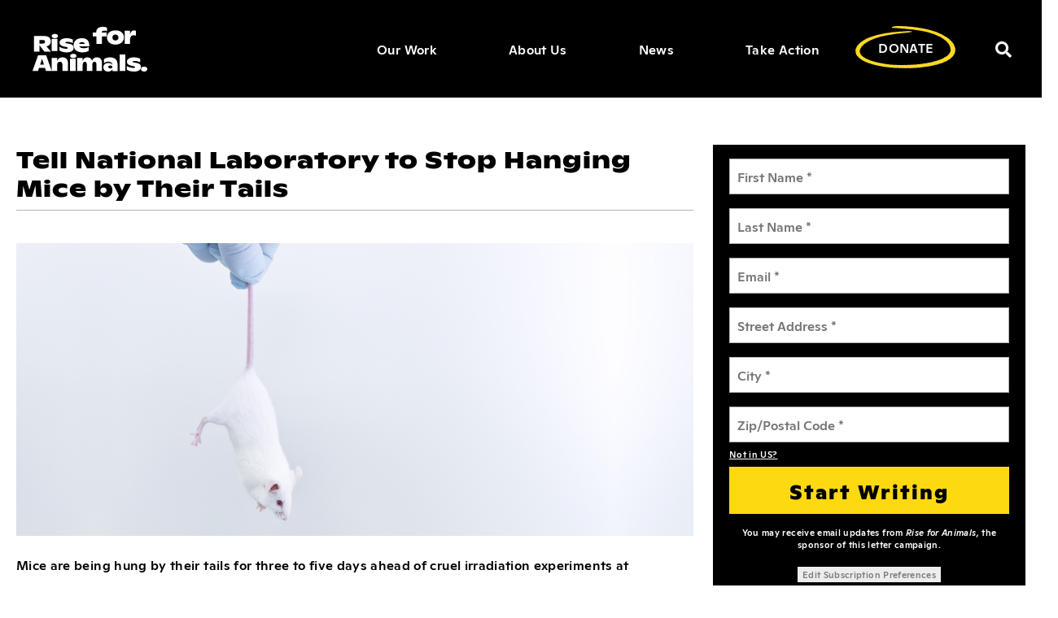

--- FILE ---
content_type: text/html; charset=utf-8
request_url: https://actionnetwork.org/letters/tell-national-laboratory-to-stop-hanging-mice-by-their-tails/
body_size: 9090
content:


<html lang="en">
  <head>
      <meta charset="utf-8"/>
      <meta name="viewport" content="width=device-width, initial-scale=1, shrink-to-fit=no"/>
      <meta name="description" content="Just another WordPress site"/>
      <title>Rise for Animals</title>

<meta name='robots' content='noindex,nofollow' />
<link rel='dns-prefetch' href='//live-riseforanimals.pantheonsite.io' />
<link rel='dns-prefetch' href='//ajax.googleapis.com' />
<link rel='dns-prefetch' href='//use.fontawesome.com' />
<link rel='dns-prefetch' href='//s.w.org' />
<link rel="alternate" type="application/rss+xml" title="Rise for Animals &raquo; Feed" href="https://www.riseforanimals.org/feed/" />
<link rel="alternate" type="application/rss+xml" title="Rise for Animals &raquo; Comments Feed" href="https://www.riseforanimals.org/comments/feed/" />
		<!-- Google Tag Manager for RiseforAnimals.org-->
<script>(function(w,d,s,l,i){w[l]=w[l]||[];w[l].push({'gtm.start':
new Date().getTime(),event:'gtm.js'});var f=d.getElementsByTagName(s)[0],
j=d.createElement(s),dl=l!='dataLayer'?'&l='+l:'';j.async=true;j.src=
'https://www.googletagmanager.com/gtm.js?id='+i+dl;f.parentNode.insertBefore(j,f);
})(window,document,'script','dataLayer','GTM-K4Z3XCD');</script>
<!-- End Google Tag Manager --><script type="text/javascript">
			window._wpemojiSettings = {"baseUrl":"https:\/\/s.w.org\/images\/core\/emoji\/12.0.0-1\/72x72\/","ext":".png","svgUrl":"https:\/\/s.w.org\/images\/core\/emoji\/12.0.0-1\/svg\/","svgExt":".svg","source":{"concatemoji":"https:\/\/live-riseforanimals.pantheonsite.io\/wp-includes\/js\/wp-emoji-release.min.js?ver=5.4.2"}};
			/*! This file is auto-generated */
			!function(e,a,t){var r,n,o,i,p=a.createElement("canvas"),s=p.getContext&&p.getContext("2d");function c(e,t){var a=String.fromCharCode;s.clearRect(0,0,p.width,p.height),s.fillText(a.apply(this,e),0,0);var r=p.toDataURL();return s.clearRect(0,0,p.width,p.height),s.fillText(a.apply(this,t),0,0),r===p.toDataURL()}function l(e){if(!s||!s.fillText)return!1;switch(s.textBaseline="top",s.font="600 32px Arial",e){case"flag":return!c([127987,65039,8205,9895,65039],[127987,65039,8203,9895,65039])&&(!c([55356,56826,55356,56819],[55356,56826,8203,55356,56819])&&!c([55356,57332,56128,56423,56128,56418,56128,56421,56128,56430,56128,56423,56128,56447],[55356,57332,8203,56128,56423,8203,56128,56418,8203,56128,56421,8203,56128,56430,8203,56128,56423,8203,56128,56447]));case"emoji":return!c([55357,56424,55356,57342,8205,55358,56605,8205,55357,56424,55356,57340],[55357,56424,55356,57342,8203,55358,56605,8203,55357,56424,55356,57340])}return!1}function d(e){var t=a.createElement("script");t.src=e,t.defer=t.type="text/javascript",a.getElementsByTagName("head")[0].appendChild(t)}for(i=Array("flag","emoji"),t.supports={everything:!0,everythingExceptFlag:!0},o=0;o<i.length;o++)t.supports[i[o]]=l(i[o]),t.supports.everything=t.supports.everything&&t.supports[i[o]],"flag"!==i[o]&&(t.supports.everythingExceptFlag=t.supports.everythingExceptFlag&&t.supports[i[o]]);t.supports.everythingExceptFlag=t.supports.everythingExceptFlag&&!t.supports.flag,t.DOMReady=!1,t.readyCallback=function(){t.DOMReady=!0},t.supports.everything||(n=function(){t.readyCallback()},a.addEventListener?(a.addEventListener("DOMContentLoaded",n,!1),e.addEventListener("load",n,!1)):(e.attachEvent("onload",n),a.attachEvent("onreadystatechange",function(){"complete"===a.readyState&&t.readyCallback()})),(r=t.source||{}).concatemoji?d(r.concatemoji):r.wpemoji&&r.twemoji&&(d(r.twemoji),d(r.wpemoji)))}(window,document,window._wpemojiSettings);
		</script>
		<style type="text/css">
img.wp-smiley,
img.emoji {
	display: inline !important;
	border: none !important;
	box-shadow: none !important;
	height: 1em !important;
	width: 1em !important;
	margin: 0 .07em !important;
	vertical-align: -0.1em !important;
	background: none !important;
	padding: 0 !important;
}
h4.lined_after_title {
    display: none;
}
.can_select, select  {
    color:#000 !important;
}
</style>
	<link rel='stylesheet' id='wp-block-library-css'  href='https://www.riseforanimals.org/wp-content/plugins/gutenberg/build/block-library/style.css?ver=1597272853' type='text/css' media='all' />
<link rel='stylesheet' id='advgb_custom_styles-css'  href='https://www.riseforanimals.org/wp-content/uploads/advgb/custom_styles.css?ver=5.4.2' type='text/css' media='all' />
<link rel='stylesheet' id='dashicons-css'  href='https://www.riseforanimals.org/wp-includes/css/dashicons.min.css?ver=5.4.2' type='text/css' media='all' />
<link rel='stylesheet' id='ivory-search-styles-css'  href='https://www.riseforanimals.org/wp-content/plugins/add-search-to-menu/public/css/ivory-search.min.css?ver=4.5.2' type='text/css' media='all' />
<link rel='stylesheet' id='contact-form-7-css'  href='https://www.riseforanimals.org/wp-content/plugins/contact-form-7/includes/css/styles.css?ver=5.2' type='text/css' media='all' />
<style id='global-styles-inline-css' type='text/css'>
:root {
	--wp--preset--color--black: #000000;
	--wp--preset--color--cyan-bluish-gray: #abb8c3;
	--wp--preset--color--light-green-cyan: #7bdcb5;
	--wp--preset--color--luminous-vivid-amber: #fcb900;
	--wp--preset--color--luminous-vivid-orange: #ff6900;
	--wp--preset--color--pale-cyan-blue: #8ed1fc;
	--wp--preset--color--pale-pink: #f78da7;
	--wp--preset--color--vivid-cyan-blue: #0693e3;
	--wp--preset--color--vivid-green-cyan: #00d084;
	--wp--preset--color--vivid-purple: #9b51e0;
	--wp--preset--color--vivid-red: #cf2e2e;
	--wp--preset--color--white: #ffffff;
	--wp--preset--font-size--small: 13;
	--wp--preset--font-size--normal: 16;
	--wp--preset--font-size--medium: 20;
	--wp--preset--font-size--large: 36;
	--wp--preset--font-size--huge: 48;
	--wp--preset--gradient--blush-bordeaux: linear-gradient(135deg,rgb(254,205,165) 0%,rgb(254,45,45) 50%,rgb(107,0,62) 100%);
	--wp--preset--gradient--blush-light-purple: linear-gradient(135deg,rgb(255,206,236) 0%,rgb(152,150,240) 100%);
	--wp--preset--gradient--cool-to-warm-spectrum: linear-gradient(135deg,rgb(74,234,220) 0%,rgb(151,120,209) 20%,rgb(207,42,186) 40%,rgb(238,44,130) 60%,rgb(251,105,98) 80%,rgb(254,248,76) 100%);
	--wp--preset--gradient--electric-grass: linear-gradient(135deg,rgb(202,248,128) 0%,rgb(113,206,126) 100%);
	--wp--preset--gradient--light-green-cyan-to-vivid-green-cyan: linear-gradient(135deg,rgb(122,220,180) 0%,rgb(0,208,130) 100%);
	--wp--preset--gradient--luminous-dusk: linear-gradient(135deg,rgb(255,203,112) 0%,rgb(199,81,192) 50%,rgb(65,88,208) 100%);
	--wp--preset--gradient--luminous-vivid-amber-to-luminous-vivid-orange: linear-gradient(135deg,rgba(252,185,0,1) 0%,rgba(255,105,0,1) 100%);
	--wp--preset--gradient--luminous-vivid-orange-to-vivid-red: linear-gradient(135deg,rgba(255,105,0,1) 0%,rgb(207,46,46) 100%);
	--wp--preset--gradient--midnight: linear-gradient(135deg,rgb(2,3,129) 0%,rgb(40,116,252) 100%);
	--wp--preset--gradient--pale-ocean: linear-gradient(135deg,rgb(255,245,203) 0%,rgb(182,227,212) 50%,rgb(51,167,181) 100%);
	--wp--preset--gradient--very-light-gray-to-cyan-bluish-gray: linear-gradient(135deg,rgb(238,238,238) 0%,rgb(169,184,195) 100%);
	--wp--preset--gradient--vivid-cyan-blue-to-vivid-purple: linear-gradient(135deg,rgba(6,147,227,1) 0%,rgb(155,81,224) 100%);
}

</style>
<link rel='stylesheet' id='style-css'  href='https://www.riseforanimals.org/wp-content/themes/rfa/dist/css/style.css?ver=5.4.2' type='text/css' media='all' />
<link rel='stylesheet' id='theme-style-css'  href='https://www.riseforanimals.org/wp-content/themes/rfa/style.css?ver=5.4.2' type='text/css' media='all' />
<link rel='stylesheet' id='font-awesome-official-css'  href='https://use.fontawesome.com/releases/v5.14.0/css/all.css' type='text/css' media='all' integrity="sha384-HzLeBuhoNPvSl5KYnjx0BT+WB0QEEqLprO+NBkkk5gbc67FTaL7XIGa2w1L0Xbgc" crossorigin="anonymous" />
<link rel='stylesheet' id='font-awesome-official-v4shim-css'  href='https://use.fontawesome.com/releases/v5.14.0/css/v4-shims.css' type='text/css' media='all' integrity="sha384-9aKO2QU3KETrRCCXFbhLK16iRd15nC+OYEmpVb54jY8/CEXz/GVRsnM73wcbYw+m" crossorigin="anonymous" />
<style id='font-awesome-official-v4shim-inline-css' type='text/css'>
@font-face {
font-family: "FontAwesome";
src: url("https://use.fontawesome.com/releases/v5.14.0/webfonts/fa-brands-400.eot"),
		url("https://use.fontawesome.com/releases/v5.14.0/webfonts/fa-brands-400.eot?#iefix") format("embedded-opentype"),
		url("https://use.fontawesome.com/releases/v5.14.0/webfonts/fa-brands-400.woff2") format("woff2"),
		url("https://use.fontawesome.com/releases/v5.14.0/webfonts/fa-brands-400.woff") format("woff"),
		url("https://use.fontawesome.com/releases/v5.14.0/webfonts/fa-brands-400.ttf") format("truetype"),
		url("https://use.fontawesome.com/releases/v5.14.0/webfonts/fa-brands-400.svg#fontawesome") format("svg");
}

@font-face {
font-family: "FontAwesome";
src: url("https://use.fontawesome.com/releases/v5.14.0/webfonts/fa-solid-900.eot"),
		url("https://use.fontawesome.com/releases/v5.14.0/webfonts/fa-solid-900.eot?#iefix") format("embedded-opentype"),
		url("https://use.fontawesome.com/releases/v5.14.0/webfonts/fa-solid-900.woff2") format("woff2"),
		url("https://use.fontawesome.com/releases/v5.14.0/webfonts/fa-solid-900.woff") format("woff"),
		url("https://use.fontawesome.com/releases/v5.14.0/webfonts/fa-solid-900.ttf") format("truetype"),
		url("https://use.fontawesome.com/releases/v5.14.0/webfonts/fa-solid-900.svg#fontawesome") format("svg");
}

@font-face {
font-family: "FontAwesome";
src: url("https://use.fontawesome.com/releases/v5.14.0/webfonts/fa-regular-400.eot"),
		url("https://use.fontawesome.com/releases/v5.14.0/webfonts/fa-regular-400.eot?#iefix") format("embedded-opentype"),
		url("https://use.fontawesome.com/releases/v5.14.0/webfonts/fa-regular-400.woff2") format("woff2"),
		url("https://use.fontawesome.com/releases/v5.14.0/webfonts/fa-regular-400.woff") format("woff"),
		url("https://use.fontawesome.com/releases/v5.14.0/webfonts/fa-regular-400.ttf") format("truetype"),
		url("https://use.fontawesome.com/releases/v5.14.0/webfonts/fa-regular-400.svg#fontawesome") format("svg");
unicode-range: U+F004-F005,U+F007,U+F017,U+F022,U+F024,U+F02E,U+F03E,U+F044,U+F057-F059,U+F06E,U+F070,U+F075,U+F07B-F07C,U+F080,U+F086,U+F089,U+F094,U+F09D,U+F0A0,U+F0A4-F0A7,U+F0C5,U+F0C7-F0C8,U+F0E0,U+F0EB,U+F0F3,U+F0F8,U+F0FE,U+F111,U+F118-F11A,U+F11C,U+F133,U+F144,U+F146,U+F14A,U+F14D-F14E,U+F150-F152,U+F15B-F15C,U+F164-F165,U+F185-F186,U+F191-F192,U+F1AD,U+F1C1-F1C9,U+F1CD,U+F1D8,U+F1E3,U+F1EA,U+F1F6,U+F1F9,U+F20A,U+F247-F249,U+F24D,U+F254-F25B,U+F25D,U+F267,U+F271-F274,U+F279,U+F28B,U+F28D,U+F2B5-F2B6,U+F2B9,U+F2BB,U+F2BD,U+F2C1-F2C2,U+F2D0,U+F2D2,U+F2DC,U+F2ED,U+F328,U+F358-F35B,U+F3A5,U+F3D1,U+F410,U+F4AD;
}
</style>
<link rel='https://api.w.org/' href='https://www.riseforanimals.org/wp-json/' />
<link rel="EditURI" type="application/rsd+xml" title="RSD" href="https://www.riseforanimals.org/xmlrpc.php?rsd" />
<link rel="wlwmanifest" type="application/wlwmanifest+xml" href="https://www.riseforanimals.org/wp-includes/wlwmanifest.xml" /> 
<meta name="generator" content="WordPress 5.4.2" />

<!-- Action Network Specific -->
<style>
a, 
a:hover,
a:active {
   color:#fff;
   text-decoration:underline;
}
div#can_sidebar {
   border:none !important;
   background-color:#000 !important;
   color:#fff !important;
	margin-right: 40px !important;
}

div#can_sidebar h4:after {
    background-color:#000 !important;
}

.can_button, 
#donate_auto_modal input[type=submit], 
#donate_auto_modal .button, 
#donate_make_recurring_modal input[type=submit], 
#donate_make_recurring_modal .button, 
#can_embed_form input[type=submit], 
#can_embed_form .button {
	background: #fdd912 !important;
    border: 2px solid #fdd912 !important;
    color: #000 !important;
	height: 58px !important;
    padding: 1px !important;
    font-size: 25px !important;
    border-radius: 0 !important;
    margin-bottom: 15px !important;
    font-family: 'GintoNormal-Black' !important;
    justify-content: center;
    font-weight: normal !important;
    text-align: center !important;
    white-space: nowrap !important;
    vertical-align: middle !important;
    user-select: none !important;
    transition: color 0.15s ease-in-out, background-color 0.15s ease-in-out, border-color 0.15s ease-in-out, box-shadow 0.15s ease-in-out !important;
	cursor: pointer !important;
    line-height: 1.5 !important;
	text-transform:none !important;
}
.can_button:hover, 
#donate_auto_modal input[type=submit]:hover, 
#donate_auto_modal .button:hover, 
#donate_make_recurring_modal input[type=submit]:hover, 
#donate_make_recurring_modal .button:hover, 
#can_embed_form input[type=submit]:hover, 
#can_embed_form .button:hover,

.can_button:focus, 
#donate_auto_modal input[type=submit]:focus, 
#donate_auto_modal .button:hover, 
#donate_make_recurring_modal input[type=submit]:focus, 
#donate_make_recurring_modal .button:focus, 
#can_embed_form input[type=submit]:focus, 
#can_embed_form .button:focus {
    background: #000 !important;
    border: 2px solid #fdd912 !important;
    color: #fdd912 !important;
}

#action_info {
	display:none !important;
}
.page__footer {

    align-content: start !important;

}
.page__footer .nav-container {
    height: auto;
}
#d_sharing, 
#d_sharing_opts {
	border:none !important;
}
#can_embed_form #action_welcome_message #action_welcome_message_inner {
    background-color: transparent !important;
    padding: 0 10px !important;
    border: none !important;
}
h4, 
h4.lined_after_title {
   text-transform:none !important;
}
@media screen and (max-width: 1460px) and (min-width:901px) {
   div#can_embed_form {
     margin-left:20px !important;
     margin-right:20px !important;
   } 
}
@media screen and (max-width: 900px) {
   div#can_main_col, 
   div#can_sidebar {
    width: 90%!important;
    display:block !important;
    float: none !important;
    margin: auto !important;
   }
	#can_embed_form form {
		width: 90% !important;
		margin: auto !important;
	}

}
</style>
  <meta content="Mice are being hung by their tails for three to five days ahead of cruel irradiation experiments at Brookhaven National Laboratory. Demand an end to this inhumane practice now. " name="description" />
<meta content="Tell Brookhaven National Laboratory to Stop Hanging Mice by Their Tails" property="og:title" />
<meta content="Mice are being hung by their tails for three to five days ahead of cruel irradiation experiments at Brookhaven National Laboratory. Demand an end to this inhumane practice now.  " property="og:description" />
<meta content="https://actionnetwork.org/letters/tell-national-laboratory-to-stop-hanging-mice-by-their-tails" property="og:url" />
<meta content="https://can2-prod.s3.amazonaws.com/letters/photos/000/139/028/normal/Rise.Action_Network.Brookhaven_Mice.png" property="og:image" />
<meta content="238823876266270" property="og:fb:app_id" />
<meta content="Tell National Laboratory to Stop Hanging Mice by Their Tails" name="action_title" /><title>Tell National Laboratory to Stop Hanging Mice by Their Tails</title><meta content='@theactionnet' property='twitter:site'/><meta content='summary_large_image' property='twitter:card'/><link rel='alternate' type='application/json+oembed' href='https://actionnetwork.org/oembed?url=https%3A%2F%2Factionnetwork.org%2Fletters%2Ftell-national-laboratory-to-stop-hanging-mice-by-their-tails%2F&format=json' /><link rel='alternate' type='text/xml+oembed' href='https://actionnetwork.org/oembed?url=https%3A%2F%2Factionnetwork.org%2Fletters%2Ftell-national-laboratory-to-stop-hanging-mice-by-their-tails%2F&format=xml' /></head>

  <body class="page-template-default page page-id-128 rfa">
    <a class="skip-link screen-reader-text visually-hidden focusable" href="#content">Skip to content</a>

    <nav class="navbar navbar-expand-lg navbar-dark">
      <div class="container">
        <a href="https://riseforanimals.org" class="navbar-brand">
        <div class="desktop-svg">
          <?xml version="1.0" encoding="UTF-8"?>
          <svg width="159px" height="55px" viewBox="0 0 159 62" version="1.1" xmlns="http://www.w3.org/2000/svg" xmlns:xlink="http://www.w3.org/1999/xlink">
            <title>Shape</title>
            <g id="Page-1" stroke="none" stroke-width="1" fill="none" fill-rule="evenodd">
                <path d="M95.9939,23.619 L88.4034,23.619 L88.4034,13.2994 L83.4259,13.2994 L83.4259,7.96699 L88.3101,7.96699 C87.9368,2.76004 91.3277,0 97.5493,0 C100.131,0 101.842,0.501677 103.056,1.16036 L103.056,6.08503 C102.122,5.5518 100.94,5.26951 99.5404,5.26951 C96.8029,5.26951 95.8694,6.36732 95.8694,7.96699 L102.713,7.96699 L102.713,13.2994 L95.9939,13.2994 L95.9939,23.619 Z M119.047,14.7462 C119.047,12.2821 117.473,10.6599 114.849,10.6599 C112.194,10.6599 110.619,12.2821 110.619,14.7462 C110.619,17.2104 112.194,18.8949 114.849,18.8949 C117.473,18.8949 119.047,17.2104 119.047,14.7462 Z M126.611,14.6216 C126.611,20.2048 122.351,24.6032 114.849,24.6032 C107.347,24.6032 103.056,20.1738 103.056,14.6216 C103.056,9.03795 107.347,4.92063 114.849,4.92063 C122.351,4.92063 126.611,9.00676 126.611,14.6216 Z M30.9667,15.746 C33.5332,15.746 35.3333,14.5234 35.3333,12.7639 C35.3333,11.0641 33.5332,9.84127 30.9667,9.84127 C28.3666,9.84127 26.5,11.0641 26.5,12.7639 C26.5,14.5234 28.3666,15.746 30.9667,15.746 Z M9.61088,18.2372 L14.1385,18.2372 C16.2799,18.2372 17.3812,19.0725 17.3812,20.6808 C17.3812,22.3819 16.1881,23.2788 13.9244,23.2788 L9.61088,23.2788 L9.61088,18.2372 Z M9.61088,25.5676 L16.5246,34.4444 L25.5185,34.4444 L19.186,26.9594 C22.8877,26.6503 25.3044,23.9593 25.3044,20.0931 C25.3044,15.701 22.1229,12.7937 17.0447,12.7937 L1.96296,12.7937 L1.96296,34.4444 L9.61088,34.4444 L9.61088,25.5676 Z M34.3519,33.4603 L26.5,33.4603 L26.5,16.7302 L34.3519,16.7302 L34.3519,33.4603 Z M56.9259,29.2522 C56.9259,25.634 54.7026,24.168 50.7639,23.4816 L47.5876,22.9203 C46.063,22.6082 45.4276,22.4211 45.4276,21.735 C45.4276,21.1112 46.2852,20.7369 48.4135,20.7369 C51.2721,20.7369 53.9719,21.5479 55.8778,22.6394 L55.8778,17.7423 C54.0673,16.6504 51.0497,15.746 47.3018,15.746 C41.2668,15.746 37.4551,18.0852 37.4551,21.7037 C37.4551,24.4799 39.0116,26.2266 43.4901,27.256 L47.3018,28.0983 C48.604,28.4101 48.8581,28.8469 48.8581,29.4082 C48.8581,29.9074 48.1911,30.4063 46.5395,30.4063 C43.2995,30.4063 39.3926,29.2836 37.2963,27.6927 L37.2963,32.8705 C40.0598,34.5238 43.5854,35.4286 47.2381,35.4286 C53.5589,35.4286 56.9259,32.9331 56.9259,29.2522 Z M72.398,23.6999 C72.0873,22.1093 70.7514,21.2046 68.5456,21.2046 C66.3086,21.2046 64.8794,22.2027 64.4445,23.6999 L72.398,23.6999 Z M77.8972,33.1826 C75.9088,34.4926 72.6776,35.4286 69.167,35.4286 C61.5239,35.4286 56.9259,31.3111 56.9259,25.4155 C56.9259,19.8633 61.0892,15.746 68.1728,15.746 C75.1632,15.746 78.5185,19.3955 78.5185,24.9478 L78.5185,27.0376 L64.6309,27.0376 C65.5319,28.6908 67.7068,29.6579 71.1242,29.6579 C73.8582,29.6579 75.9399,28.9715 77.8972,27.7862 L77.8972,33.1826 Z M10.4752,52.5413 L13.1565,44.283 L15.8376,52.5413 L10.4752,52.5413 Z M7.70056,39.3651 L0,61.0159 L7.70056,61.0159 L9.04111,56.8714 L17.2405,56.8714 L18.581,61.0159 L26.5,61.0159 L34.1501,61.0159 L34.1501,52.6 C34.1501,49.8152 35.4355,48.3769 37.9437,48.3769 C40.2012,48.3769 41.3928,49.7846 41.3928,52.4778 L41.3928,61.0159 L49.0741,61.0159 L49.0741,50.8863 C49.0741,45.2553 46.4718,42.3175 41.518,42.3175 C37.6931,42.3175 35.373,44.0008 34.0874,47.5812 L34.0874,43.1131 L26.5,43.1131 L26.5,61.0159 L18.8616,39.3651 L7.70056,39.3651 Z M56.4851,37.3968 C53.8851,37.3968 52.0185,38.6197 52.0185,40.3195 C52.0185,42.0789 53.8851,43.3016 56.4851,43.3016 C59.0519,43.3016 60.8519,42.0789 60.8519,40.3195 C60.8519,38.6197 59.0519,37.3968 56.4851,37.3968 Z M59.8704,61.0159 L52.0185,61.0159 L52.0185,44.2857 L59.8704,44.2857 L59.8704,61.0159 Z M89.227,42.3175 C85.7794,42.3175 83.5227,43.8476 82.4571,47.214 C81.6422,44.0618 79.4169,42.3175 76.0631,42.3175 C72.6781,42.3175 70.484,43.8476 69.4183,47.3056 L69.4183,43.1131 L61.8333,43.1131 L61.8333,61.0159 L69.481,61.0159 L69.481,52.4778 L69.5124,52.5082 C69.5124,50.0294 70.5467,48.4075 72.4901,48.4075 C74.3391,48.4075 75.1853,49.7846 75.1853,51.8962 L75.1853,61.0159 L82.8332,61.0159 L82.8332,52.1716 C82.8332,49.9069 83.8046,48.4075 85.7794,48.4075 C87.6601,48.4075 88.5061,49.8152 88.5061,52.1716 L88.5061,61.0159 L96.1852,61.0159 L96.1852,50.4579 C96.1852,45.1941 93.7718,42.3175 89.227,42.3175 Z M104.852,55.6367 C104.852,56.8844 105.904,57.6954 107.557,57.6954 C109.361,57.6954 110.653,56.8844 110.653,55.6053 C110.653,54.3888 109.421,53.5779 107.587,53.5779 C105.904,53.5779 104.852,54.42 104.852,55.6367 Z M98.9897,44.7504 C100.884,43.4092 103.559,42.3175 107.257,42.3175 C114.05,42.3175 117.778,45.8109 117.778,52.2054 L117.778,61.376 L110.653,61.376 L110.653,59.099 C109.421,60.9705 107.437,62 104.581,62 C100.493,62 98.1481,59.4421 98.1481,56.0734 C98.1481,52.5797 100.703,50.1156 105.002,50.1156 C107.467,50.1156 109.241,50.833 110.623,52.5485 C110.413,49.6477 108.068,48.2127 104.852,48.2127 C102.657,48.2127 100.613,49.0237 98.9897,50.4587 L98.9897,44.7504 Z M120.722,61.0159 L128.574,61.0159 L128.574,38.381 L120.722,38.381 L120.722,61.0159 Z M140.828,49.4917 L144.005,50.053 C147.943,50.7394 150.167,52.2054 150.167,55.8237 C150.167,59.5045 146.8,62 140.479,62 C136.826,62 133.3,61.0953 130.537,59.4419 L130.537,54.2639 C132.633,55.855 136.54,56.9778 139.78,56.9778 C141.432,56.9778 142.099,56.4789 142.099,55.9796 C142.099,55.4184 141.845,54.9815 140.543,54.6696 L136.731,53.8274 C132.252,52.7981 130.696,51.0513 130.696,48.2751 C130.696,44.6567 134.507,42.3175 140.543,42.3175 C144.29,42.3175 147.308,43.2218 149.118,44.3137 L149.118,49.2108 C147.213,48.1191 144.513,47.3081 141.654,47.3081 C139.526,47.3081 138.669,47.6826 138.669,48.3063 C138.669,48.9925 139.304,49.1796 140.828,49.4917 Z M154.599,55.1111 C152.053,55.1111 150.167,56.6189 150.167,58.5406 C150.167,60.4623 152.053,62 154.599,62 C157.145,62 159,60.4919 159,58.5406 C159,56.6189 157.145,55.1111 154.599,55.1111 Z M135.137,17.8658 C135.137,13.4567 137.107,11.6434 140.248,11.6434 C141.634,11.6434 142.68,12.0184 143.296,12.4249 L143.296,5.67088 C142.711,5.29585 141.757,4.92063 140.494,4.92063 C137.661,4.92063 135.814,6.82796 134.983,11.1431 L134.983,5.32711 L127.593,5.32711 L127.593,23.619 L135.137,23.619 L135.137,17.8658 Z" id="Shape" fill="#ffffff"></path>
            </g>
          </svg>
        </div>
        <div class="mobile-svg">
          <?xml version="1.0" encoding="UTF-8"?>
          <svg width="125px" height="40px" viewBox="0 0 159 62" version="1.1" xmlns="http://www.w3.org/2000/svg" xmlns:xlink="http://www.w3.org/1999/xlink">
            <title>Shape</title>
            <g id="Page-1" stroke="none" stroke-width="1" fill="none" fill-rule="evenodd">
                <path d="M95.9939,23.619 L88.4034,23.619 L88.4034,13.2994 L83.4259,13.2994 L83.4259,7.96699 L88.3101,7.96699 C87.9368,2.76004 91.3277,0 97.5493,0 C100.131,0 101.842,0.501677 103.056,1.16036 L103.056,6.08503 C102.122,5.5518 100.94,5.26951 99.5404,5.26951 C96.8029,5.26951 95.8694,6.36732 95.8694,7.96699 L102.713,7.96699 L102.713,13.2994 L95.9939,13.2994 L95.9939,23.619 Z M119.047,14.7462 C119.047,12.2821 117.473,10.6599 114.849,10.6599 C112.194,10.6599 110.619,12.2821 110.619,14.7462 C110.619,17.2104 112.194,18.8949 114.849,18.8949 C117.473,18.8949 119.047,17.2104 119.047,14.7462 Z M126.611,14.6216 C126.611,20.2048 122.351,24.6032 114.849,24.6032 C107.347,24.6032 103.056,20.1738 103.056,14.6216 C103.056,9.03795 107.347,4.92063 114.849,4.92063 C122.351,4.92063 126.611,9.00676 126.611,14.6216 Z M30.9667,15.746 C33.5332,15.746 35.3333,14.5234 35.3333,12.7639 C35.3333,11.0641 33.5332,9.84127 30.9667,9.84127 C28.3666,9.84127 26.5,11.0641 26.5,12.7639 C26.5,14.5234 28.3666,15.746 30.9667,15.746 Z M9.61088,18.2372 L14.1385,18.2372 C16.2799,18.2372 17.3812,19.0725 17.3812,20.6808 C17.3812,22.3819 16.1881,23.2788 13.9244,23.2788 L9.61088,23.2788 L9.61088,18.2372 Z M9.61088,25.5676 L16.5246,34.4444 L25.5185,34.4444 L19.186,26.9594 C22.8877,26.6503 25.3044,23.9593 25.3044,20.0931 C25.3044,15.701 22.1229,12.7937 17.0447,12.7937 L1.96296,12.7937 L1.96296,34.4444 L9.61088,34.4444 L9.61088,25.5676 Z M34.3519,33.4603 L26.5,33.4603 L26.5,16.7302 L34.3519,16.7302 L34.3519,33.4603 Z M56.9259,29.2522 C56.9259,25.634 54.7026,24.168 50.7639,23.4816 L47.5876,22.9203 C46.063,22.6082 45.4276,22.4211 45.4276,21.735 C45.4276,21.1112 46.2852,20.7369 48.4135,20.7369 C51.2721,20.7369 53.9719,21.5479 55.8778,22.6394 L55.8778,17.7423 C54.0673,16.6504 51.0497,15.746 47.3018,15.746 C41.2668,15.746 37.4551,18.0852 37.4551,21.7037 C37.4551,24.4799 39.0116,26.2266 43.4901,27.256 L47.3018,28.0983 C48.604,28.4101 48.8581,28.8469 48.8581,29.4082 C48.8581,29.9074 48.1911,30.4063 46.5395,30.4063 C43.2995,30.4063 39.3926,29.2836 37.2963,27.6927 L37.2963,32.8705 C40.0598,34.5238 43.5854,35.4286 47.2381,35.4286 C53.5589,35.4286 56.9259,32.9331 56.9259,29.2522 Z M72.398,23.6999 C72.0873,22.1093 70.7514,21.2046 68.5456,21.2046 C66.3086,21.2046 64.8794,22.2027 64.4445,23.6999 L72.398,23.6999 Z M77.8972,33.1826 C75.9088,34.4926 72.6776,35.4286 69.167,35.4286 C61.5239,35.4286 56.9259,31.3111 56.9259,25.4155 C56.9259,19.8633 61.0892,15.746 68.1728,15.746 C75.1632,15.746 78.5185,19.3955 78.5185,24.9478 L78.5185,27.0376 L64.6309,27.0376 C65.5319,28.6908 67.7068,29.6579 71.1242,29.6579 C73.8582,29.6579 75.9399,28.9715 77.8972,27.7862 L77.8972,33.1826 Z M10.4752,52.5413 L13.1565,44.283 L15.8376,52.5413 L10.4752,52.5413 Z M7.70056,39.3651 L0,61.0159 L7.70056,61.0159 L9.04111,56.8714 L17.2405,56.8714 L18.581,61.0159 L26.5,61.0159 L34.1501,61.0159 L34.1501,52.6 C34.1501,49.8152 35.4355,48.3769 37.9437,48.3769 C40.2012,48.3769 41.3928,49.7846 41.3928,52.4778 L41.3928,61.0159 L49.0741,61.0159 L49.0741,50.8863 C49.0741,45.2553 46.4718,42.3175 41.518,42.3175 C37.6931,42.3175 35.373,44.0008 34.0874,47.5812 L34.0874,43.1131 L26.5,43.1131 L26.5,61.0159 L18.8616,39.3651 L7.70056,39.3651 Z M56.4851,37.3968 C53.8851,37.3968 52.0185,38.6197 52.0185,40.3195 C52.0185,42.0789 53.8851,43.3016 56.4851,43.3016 C59.0519,43.3016 60.8519,42.0789 60.8519,40.3195 C60.8519,38.6197 59.0519,37.3968 56.4851,37.3968 Z M59.8704,61.0159 L52.0185,61.0159 L52.0185,44.2857 L59.8704,44.2857 L59.8704,61.0159 Z M89.227,42.3175 C85.7794,42.3175 83.5227,43.8476 82.4571,47.214 C81.6422,44.0618 79.4169,42.3175 76.0631,42.3175 C72.6781,42.3175 70.484,43.8476 69.4183,47.3056 L69.4183,43.1131 L61.8333,43.1131 L61.8333,61.0159 L69.481,61.0159 L69.481,52.4778 L69.5124,52.5082 C69.5124,50.0294 70.5467,48.4075 72.4901,48.4075 C74.3391,48.4075 75.1853,49.7846 75.1853,51.8962 L75.1853,61.0159 L82.8332,61.0159 L82.8332,52.1716 C82.8332,49.9069 83.8046,48.4075 85.7794,48.4075 C87.6601,48.4075 88.5061,49.8152 88.5061,52.1716 L88.5061,61.0159 L96.1852,61.0159 L96.1852,50.4579 C96.1852,45.1941 93.7718,42.3175 89.227,42.3175 Z M104.852,55.6367 C104.852,56.8844 105.904,57.6954 107.557,57.6954 C109.361,57.6954 110.653,56.8844 110.653,55.6053 C110.653,54.3888 109.421,53.5779 107.587,53.5779 C105.904,53.5779 104.852,54.42 104.852,55.6367 Z M98.9897,44.7504 C100.884,43.4092 103.559,42.3175 107.257,42.3175 C114.05,42.3175 117.778,45.8109 117.778,52.2054 L117.778,61.376 L110.653,61.376 L110.653,59.099 C109.421,60.9705 107.437,62 104.581,62 C100.493,62 98.1481,59.4421 98.1481,56.0734 C98.1481,52.5797 100.703,50.1156 105.002,50.1156 C107.467,50.1156 109.241,50.833 110.623,52.5485 C110.413,49.6477 108.068,48.2127 104.852,48.2127 C102.657,48.2127 100.613,49.0237 98.9897,50.4587 L98.9897,44.7504 Z M120.722,61.0159 L128.574,61.0159 L128.574,38.381 L120.722,38.381 L120.722,61.0159 Z M140.828,49.4917 L144.005,50.053 C147.943,50.7394 150.167,52.2054 150.167,55.8237 C150.167,59.5045 146.8,62 140.479,62 C136.826,62 133.3,61.0953 130.537,59.4419 L130.537,54.2639 C132.633,55.855 136.54,56.9778 139.78,56.9778 C141.432,56.9778 142.099,56.4789 142.099,55.9796 C142.099,55.4184 141.845,54.9815 140.543,54.6696 L136.731,53.8274 C132.252,52.7981 130.696,51.0513 130.696,48.2751 C130.696,44.6567 134.507,42.3175 140.543,42.3175 C144.29,42.3175 147.308,43.2218 149.118,44.3137 L149.118,49.2108 C147.213,48.1191 144.513,47.3081 141.654,47.3081 C139.526,47.3081 138.669,47.6826 138.669,48.3063 C138.669,48.9925 139.304,49.1796 140.828,49.4917 Z M154.599,55.1111 C152.053,55.1111 150.167,56.6189 150.167,58.5406 C150.167,60.4623 152.053,62 154.599,62 C157.145,62 159,60.4919 159,58.5406 C159,56.6189 157.145,55.1111 154.599,55.1111 Z M135.137,17.8658 C135.137,13.4567 137.107,11.6434 140.248,11.6434 C141.634,11.6434 142.68,12.0184 143.296,12.4249 L143.296,5.67088 C142.711,5.29585 141.757,4.92063 140.494,4.92063 C137.661,4.92063 135.814,6.82796 134.983,11.1431 L134.983,5.32711 L127.593,5.32711 L127.593,23.619 L135.137,23.619 L135.137,17.8658 Z" id="Shape" fill="#ffffff"></path>
            </g>
          </svg>
        </div>
        </a>
        <li class="main-nav-item mobile-donate">
          <a class="main-nav-link" href="/donate">Donate</a>
        </li>
        <button class="navbar-toggler" type="button" data-toggle="collapse" data-target="#navbarSupportedContent" aria-controls="navbarSupportedContent" aria-expanded="false" aria-label="Toggle navigation">
          <span class="navbar-toggler-icon"></span>
        </button>
        <div id="navbarSupportedContent" class="collapse navbar-collapse">
          <div class="menu-top-menu ">
            <ul class="main-nav">
                                    <li class="main-nav-item  menu-item menu-item-type-post_type menu-item-object-page menu-item-175 menu-item-has-children">
                        <a class="main-nav-link" href="https://www.riseforanimals.org/our-work/">Our Work</a>
                                                    <ul class="nav-drop">
                                                                    <li class="nav-drop-item">
                                        <a href="https://www.riseforanimals.org/category/investigate/">Exposure</a>
                                    </li>
                                                                    <li class="nav-drop-item">
                                        <a href="https://www.riseforanimals.org/category/act/">Activism</a>
                                    </li>
                                                                    <li class="nav-drop-item">
                                        <a href="https://www.riseforanimals.org/category/advocate/">Legislation</a>
                                    </li>
                                                                    <li class="nav-drop-item">
                                        <a href="https://www.riseforanimals.org/category/liberate/">Rescue</a>
                                    </li>
                                                                    <li class="nav-drop-item">
                                        <a href="https://www.riseforanimals.org/category/nurture/">Sanctuary</a>
                                    </li>
                                                                    <li class="nav-drop-item">
                                        <a href="https://www.riseforanimals.org/category/discover/">Alternatives</a>
                                    </li>
                                                            </ul>
                                            </li>
                                    <li class="main-nav-item  menu-item menu-item-type-post_type menu-item-object-page current-menu-item page_item page-item-128 current_page_item menu-item-174">
                        <a class="main-nav-link" href="https://www.riseforanimals.org/our-story/">About Us</a>
                                            </li>
                                    <li class="main-nav-item  menu-item menu-item-type-post_type menu-item-object-page menu-item-255">
                        <a class="main-nav-link" href="https://www.riseforanimals.org/news/">News</a>
                                            </li>
                                    <li class="main-nav-item  menu-item menu-item-type-post_type menu-item-object-page menu-item-223 menu-item-has-children">
                        <a class="main-nav-link" href="https://www.riseforanimals.org/take-action/">Take Action</a>
                                                    <ul class="nav-drop">
                                                                    <li class="nav-drop-item">
                                        <a href="https://www.riseforanimals.org/advocate/">Advocate</a>
                                    </li>
                                                                    <li class="nav-drop-item">
                                        <a href="https://www.riseforanimals.org/organize/">Organize</a>
                                    </li>
                                                                    <li class="nav-drop-item">
                                        <a href="https://www.riseforanimals.org/pledge/">Pledge</a>
                                    </li>
                                                            </ul>
                                            </li>
                                    <li class="main-nav-item mobile-only menu-item menu-item-type-custom menu-item-object-custom menu-item-498">
                        <a class="main-nav-link" href="/?s=">Search</a>
                                            </li>
                                <li class="main-nav-item desktop-donate">
                  <a class="main-nav-link" href="https://www.riseforanimals.org/donate/">DONATE</a>
                </li>
                <div class="searchform">
                  <li class="main-nav-item search_menu"><form  class="is-search-form is-form-style is-form-style-2 is-form-id-76 " action="https://www.riseforanimals.org/" method="get" role="search" ><label><input  type="search" name="s" value="" class="is-search-input" placeholder="Search here..." autocomplete="off" /></label><input type="hidden" name="id" value="76" /></form>
                  </li>
                                  </div>
                <div class="searchformtoggle">
                  <div>
                    <button id="search-toggle">
                      <span>Toggle search bar</span>
                    </button>
                  </div>
                </div>
            </ul>
          </div>
        </div>
      </div>
    </nav>

    <div class="page__content">
      <div class="main-container" id="#content">
										
    <main role="main" class="main-container">
        	<div class="content-wrapper">
		<article class="post-type-page" id="post-128">
			<section class="article-content">
				<h1 class="article-h1"></h1>
				<div class="article-body">
					



 <div class="band band--staff-archive">
   <div class="band__container">
  <link href='https://actionnetwork.org/css/style-embed-whitelabel-v3.css' rel='stylesheet' type='text/css' />

  <script nonce="8e8c1bf0cb88badc71dbf1e8995af791" src='https://actionnetwork.org/widgets/v5/letter/tell-national-laboratory-to-stop-hanging-mice-by-their-tails?format=js&referrer=&source=&style=full&css=whitelabel'></script>
  <div id='can-letter-area-tell-national-laboratory-to-stop-hanging-mice-by-their-tails'></div>

</div>
</div>












				</div>
			</section>
		</article>
	</div><!-- /content-wrapper -->
    </main>


    <footer id="footer" class="page__footer site-footer" role="contentinfo">
      <div class="nav-container  footer__container">
        <div id="footer-sidebar-left">
          <div class="left-top">
            <p>2020, Rise for Animals, a National 501(c)(3) Nonprofit Charitable Organization</p>
          </div>
          <div class="left-bottom">
            <p>Contributions to Rise for Animals are tax deductible to the extent permitted by law. Tax identification number: 04-2104756</p>
          </div>
        </div>
        <div class="footer-sidebar-middle-left">
          <nav class="footer-main-container">
              <ul class="nav-main">
                                        <li class="nav-main-item  menu-item menu-item-type-post_type menu-item-object-page menu-item-home menu-item-262">
                          <a class="nav-main-link" href="https://www.riseforanimals.org/">Home</a>
                      </li>
                                        <li class="nav-main-item  menu-item menu-item-type-post_type menu-item-object-page menu-item-266">
                          <a class="nav-main-link" href="https://www.riseforanimals.org/our-work/">Our Work</a>
                      </li>
                                        <li class="nav-main-item  menu-item menu-item-type-post_type menu-item-object-page current-menu-item page_item page-item-128 current_page_item menu-item-263">
                          <a class="nav-main-link" href="https://www.riseforanimals.org/our-story/">About Us</a>
                      </li>
                                        <li class="nav-main-item  menu-item menu-item-type-post_type menu-item-object-page menu-item-265">
                          <a class="nav-main-link" href="https://www.riseforanimals.org/news/">News</a>
                      </li>
                                        <li class="nav-main-item  menu-item menu-item-type-post_type menu-item-object-page menu-item-267">
                          <a class="nav-main-link" href="https://www.riseforanimals.org/take-action/">Take Action</a>
                      </li>
                                        <li class="nav-main-item  menu-item menu-item-type-post_type menu-item-object-page menu-item-264">
                          <a class="nav-main-link" href="https://www.riseforanimals.org/donate/">Donate</a>
                      </li>
                                </ul>
          </nav>
        </div>
        <div id="footer-sidebar-middle-right">
          <nav class="footer-social-container">
              <ul class="nav-main">
                                        <li class="nav-main-item fontawesome-brand menu-item menu-item-type-custom menu-item-object-custom menu-item-336">
                          <a class="nav-main-link" href="https://www.facebook.com/riseforanimals/"><i class="fab fa-facebook"></i></a>
                      </li>
                                        <li class="nav-main-item fontawesome-brand menu-item menu-item-type-custom menu-item-object-custom menu-item-337">
                          <a class="nav-main-link" href="https://twitter.com/rise_foranimals"><i class="fab fa-twitter"></i></a>
                      </li>
                                        <li class="nav-main-item fontawesome-brand menu-item menu-item-type-custom menu-item-object-custom menu-item-338">
                          <a class="nav-main-link" href="https://www.instagram.com/rise_foranimals/"><i class="fa fa-instagram"></i></a>
                      </li>
                                </ul>
          </nav>
        </div>
        <div id="footer-sidebar-right">
          <nav class="footer-secondary-container">
              <ul class="nav-main">
                                        <li class="nav-main-item  menu-item menu-item-type-post_type menu-item-object-page menu-item-268">
                          <a class="nav-main-link" href="https://www.riseforanimals.org/contact-us/">Contact Us</a>
                      </li>
                                        <li class="nav-main-item  menu-item menu-item-type-post_type menu-item-object-page menu-item-328">
                          <a class="nav-main-link" href="https://www.riseforanimals.org/publications/">Publications</a>
                      </li>
                                        <li class="nav-main-item  menu-item menu-item-type-post_type menu-item-object-generic menu-item-510">
                          <a class="nav-main-link" href="https://www.riseforanimals.org/donor-privacy/">Donor Privacy</a>
                      </li>
                                        <li class="nav-main-item  menu-item menu-item-type-post_type menu-item-object-generic menu-item-509">
                          <a class="nav-main-link" href="https://www.riseforanimals.org/privacy-policy/">Privacy Policy</a>
                      </li>
                                </ul>
          </nav>
        </div>
      </div>
      <script type='text/javascript' src='https://ajax.googleapis.com/ajax/libs/jquery/3.1.1/jquery.min.js'></script>
<script type='text/javascript'>
/* <![CDATA[ */
var IvorySearchVars = {"is_analytics_enabled":"1"};
/* ]]> */
</script>
<script type='text/javascript' src='https://www.riseforanimals.org/wp-content/plugins/add-search-to-menu/public/js/ivory-search.min.js?ver=4.5.2'></script>
<script type='text/javascript'>
/* <![CDATA[ */
var wpcf7 = {"apiSettings":{"root":"https:\/\/live-riseforanimals.pantheonsite.io\/wp-json\/contact-form-7\/v1","namespace":"contact-form-7\/v1"}};
/* ]]> */
</script>
<script type='text/javascript' src='https://www.riseforanimals.org/wp-content/plugins/contact-form-7/includes/js/scripts.js?ver=5.2'></script>
<script type='text/javascript' src='https://www.riseforanimals.org/wp-content/themes/rfa/dist/js/app.js?ver=1.0'></script>
<script type='text/javascript' src='https://www.riseforanimals.org/wp-includes/js/wp-embed.min.js?ver=5.4.2'></script>

    </footer>

      </div>
    </div>
  <script>(function(){function c(){var b=a.contentDocument||a.contentWindow.document;if(b){var d=b.createElement('script');d.innerHTML="window.__CF$cv$params={r:'9c46b75dadb2cb43',t:'MTc2OTUwMDgyNS4wMDAwMDA='};var a=document.createElement('script');a.nonce='';a.src='/cdn-cgi/challenge-platform/scripts/jsd/main.js';document.getElementsByTagName('head')[0].appendChild(a);";b.getElementsByTagName('head')[0].appendChild(d)}}if(document.body){var a=document.createElement('iframe');a.height=1;a.width=1;a.style.position='absolute';a.style.top=0;a.style.left=0;a.style.border='none';a.style.visibility='hidden';document.body.appendChild(a);if('loading'!==document.readyState)c();else if(window.addEventListener)document.addEventListener('DOMContentLoaded',c);else{var e=document.onreadystatechange||function(){};document.onreadystatechange=function(b){e(b);'loading'!==document.readyState&&(document.onreadystatechange=e,c())}}}})();</script></body>
</html>


--- FILE ---
content_type: text/css
request_url: https://riseforanimals.org/wp-content/themes/rfa/dist/css/style.css?ver=5.4.2
body_size: 51779
content:
@charset "UTF-8";
/*
Theme Name: MA Base WP Theme
Theme URI: https://localhost:8888
Author: Message Agency
Author URI: https://www.messageagency.com/
Version: 1.0.0
Description: A base WP theme for CPL
*/
@media print {
  *,
  *::before,
  *::after {
    text-shadow: none !important;
    box-shadow: none !important;
  }
  a:not(.btn) {
    text-decoration: underline;
  }
  abbr[title]::after {
    content: " (" attr(title) ")";
  }
  pre {
    white-space: pre-wrap !important;
  }
  pre,
  blockquote {
    border: 1px solid #A0AEC0;
    page-break-inside: avoid;
  }
  tr,
  img {
    page-break-inside: avoid;
  }
  p,
  h2,
  h3 {
    orphans: 3;
    widows: 3;
  }
  h2,
  h3 {
    page-break-after: avoid;
  }
  @page {
    size: a3;
  }
  body {
    min-width: 992px !important;
  }
  .container {
    min-width: 992px !important;
  }
  .navbar {
    display: none;
  }
  .badge {
    border: 1px solid #000;
  }
  .table {
    border-collapse: collapse !important;
  }
  .table td,
  .table th {
    background-color: #fff !important;
  }
  .table-bordered th,
  .table-bordered td {
    border: 1px solid #E2E8F0 !important;
  }
  .table-dark {
    color: inherit;
  }
  .table-dark th,
  .table-dark td,
  .table-dark thead th,
  .table-dark tbody + tbody {
    border-color: #E2E8F0;
  }
  .table .thead-dark th {
    color: inherit;
    border-color: #E2E8F0;
  }
}
*,
*::before,
*::after {
  box-sizing: border-box;
}

html {
  font-family: sans-serif;
  line-height: 1.15;
  -webkit-text-size-adjust: 100%;
  -webkit-tap-highlight-color: rgba(0, 0, 0, 0);
}

article, aside, figcaption, figure, footer, header, hgroup, main, nav, section {
  display: block;
}

body {
  margin: 0;
  font-family: -apple-system, BlinkMacSystemFont, "Segoe UI", Roboto, "Helvetica Neue", Arial, "Noto Sans", sans-serif, "Apple Color Emoji", "Segoe UI Emoji", "Segoe UI Symbol", "Noto Color Emoji";
  font-size: 1rem;
  font-weight: 400;
  line-height: 1.5;
  color: #1A202C;
  text-align: left;
  background-color: #fff;
}

[tabindex="-1"]:focus:not(:focus-visible) {
  outline: 0 !important;
}

hr {
  box-sizing: content-box;
  height: 0;
  overflow: visible;
}

h1, h2, h3, h4, h5, h6 {
  margin-top: 0;
  margin-bottom: 0.5rem;
}

p {
  margin-top: 0;
  margin-bottom: 1rem;
}

abbr[title],
abbr[data-original-title] {
  text-decoration: underline;
  -webkit-text-decoration: underline dotted;
          text-decoration: underline dotted;
  cursor: help;
  border-bottom: 0;
  -webkit-text-decoration-skip-ink: none;
          text-decoration-skip-ink: none;
}

address {
  margin-bottom: 1rem;
  font-style: normal;
  line-height: inherit;
}

ol,
ul,
dl {
  margin-top: 0;
  margin-bottom: 1rem;
}

ol ol,
ul ul,
ol ul,
ul ol {
  margin-bottom: 0;
}

dt {
  font-weight: 700;
}

dd {
  margin-bottom: 0.5rem;
  margin-left: 0;
}

blockquote {
  margin: 0 0 1rem;
}

b,
strong {
  font-weight: bolder;
}

small {
  font-size: 80%;
}

sub,
sup {
  position: relative;
  font-size: 75%;
  line-height: 0;
  vertical-align: baseline;
}

sub {
  bottom: -0.25em;
}

sup {
  top: -0.5em;
}

a {
  color: #3182CE;
  text-decoration: none;
  background-color: transparent;
}
a:hover {
  color: rgb(34.3, 91, 144.2);
  text-decoration: underline;
}

a:not([href]):not([class]) {
  color: inherit;
  text-decoration: none;
}
a:not([href]):not([class]):hover {
  color: inherit;
  text-decoration: none;
}

pre,
code,
kbd,
samp {
  font-family: SFMono-Regular, Menlo, Monaco, Consolas, "Liberation Mono", "Courier New", monospace;
  font-size: 1em;
}

pre {
  margin-top: 0;
  margin-bottom: 1rem;
  overflow: auto;
  -ms-overflow-style: scrollbar;
}

figure {
  margin: 0 0 1rem;
}

img {
  vertical-align: middle;
  border-style: none;
}

svg {
  overflow: hidden;
  vertical-align: middle;
}

table {
  border-collapse: collapse;
}

caption {
  padding-top: 0.75rem;
  padding-bottom: 0.75rem;
  color: #A18096;
  text-align: left;
  caption-side: bottom;
}

th {
  text-align: inherit;
  text-align: -webkit-match-parent;
}

label {
  display: inline-block;
  margin-bottom: 0.5rem;
}

button {
  border-radius: 0;
}

button:focus:not(:focus-visible) {
  outline: 0;
}

input,
button,
select,
optgroup,
textarea {
  margin: 0;
  font-family: inherit;
  font-size: inherit;
  line-height: inherit;
}

button,
input {
  overflow: visible;
}

button,
select {
  text-transform: none;
}

[role=button] {
  cursor: pointer;
}

select {
  word-wrap: normal;
}

button,
[type=button],
[type=reset],
[type=submit] {
  -webkit-appearance: button;
}

button:not(:disabled),
[type=button]:not(:disabled),
[type=reset]:not(:disabled),
[type=submit]:not(:disabled) {
  cursor: pointer;
}

button::-moz-focus-inner,
[type=button]::-moz-focus-inner,
[type=reset]::-moz-focus-inner,
[type=submit]::-moz-focus-inner {
  padding: 0;
  border-style: none;
}

input[type=radio],
input[type=checkbox] {
  box-sizing: border-box;
  padding: 0;
}

textarea {
  overflow: auto;
  resize: vertical;
}

fieldset {
  min-width: 0;
  padding: 0;
  margin: 0;
  border: 0;
}

legend {
  display: block;
  width: 100%;
  max-width: 100%;
  padding: 0;
  margin-bottom: 0.5rem;
  font-size: 1.5rem;
  line-height: inherit;
  color: inherit;
  white-space: normal;
}
@media (max-width: 1200px) {
  legend {
    font-size: calc(1.275rem + 0.3vw);
  }
}

progress {
  vertical-align: baseline;
}

[type=number]::-webkit-inner-spin-button,
[type=number]::-webkit-outer-spin-button {
  height: auto;
}

[type=search] {
  outline-offset: -2px;
  -webkit-appearance: none;
}

[type=search]::-webkit-search-decoration {
  -webkit-appearance: none;
}

::-webkit-file-upload-button {
  font: inherit;
  -webkit-appearance: button;
}

output {
  display: inline-block;
}

summary {
  display: list-item;
  cursor: pointer;
}

template {
  display: none;
}

[hidden] {
  display: none !important;
}

h1, h2, h3, h4, h5, h6,
.h1, .h2, .h3, .h4, .h5, .h6 {
  margin-bottom: 0.5rem;
  font-weight: 500;
  line-height: 1.2;
}

h1, .h1 {
  font-size: 2.5rem;
}
@media (max-width: 1200px) {
  h1, .h1 {
    font-size: calc(1.375rem + 1.5vw);
  }
}

h2, .h2 {
  font-size: 2rem;
}
@media (max-width: 1200px) {
  h2, .h2 {
    font-size: calc(1.325rem + 0.9vw);
  }
}

h3, .h3 {
  font-size: 1.75rem;
}
@media (max-width: 1200px) {
  h3, .h3 {
    font-size: calc(1.3rem + 0.6vw);
  }
}

h4, .h4 {
  font-size: 1.5rem;
}
@media (max-width: 1200px) {
  h4, .h4 {
    font-size: calc(1.275rem + 0.3vw);
  }
}

h5, .h5 {
  font-size: 1.25rem;
}

h6, .h6 {
  font-size: 1rem;
}

.lead {
  font-size: 1.25rem;
  font-weight: 300;
}

.display-1 {
  font-size: 6rem;
  font-weight: 300;
  line-height: 1.2;
}
@media (max-width: 1200px) {
  .display-1 {
    font-size: calc(1.725rem + 5.7vw);
  }
}

.display-2 {
  font-size: 5.5rem;
  font-weight: 300;
  line-height: 1.2;
}
@media (max-width: 1200px) {
  .display-2 {
    font-size: calc(1.675rem + 5.1vw);
  }
}

.display-3 {
  font-size: 4.5rem;
  font-weight: 300;
  line-height: 1.2;
}
@media (max-width: 1200px) {
  .display-3 {
    font-size: calc(1.575rem + 3.9vw);
  }
}

.display-4 {
  font-size: 3.5rem;
  font-weight: 300;
  line-height: 1.2;
}
@media (max-width: 1200px) {
  .display-4 {
    font-size: calc(1.475rem + 2.7vw);
  }
}

hr {
  margin-top: 1rem;
  margin-bottom: 1rem;
  border: 0;
  border-top: 1px solid rgba(0, 0, 0, 0.1);
}

small,
.small {
  font-size: 80%;
  font-weight: 400;
}

mark,
.mark {
  padding: 0.2em;
  background-color: #fcf8e3;
}

.list-unstyled {
  padding-left: 0;
  list-style: none;
}

.list-inline {
  padding-left: 0;
  list-style: none;
}

.list-inline-item {
  display: inline-block;
}
.list-inline-item:not(:last-child) {
  margin-right: 0.5rem;
}

.initialism {
  font-size: 90%;
  text-transform: uppercase;
}

.blockquote {
  margin-bottom: 1rem;
  font-size: 1.25rem;
}

.blockquote-footer {
  display: block;
  font-size: 80%;
  color: #A18096;
}
.blockquote-footer::before {
  content: "— ";
}

.img-fluid {
  max-width: 100%;
  height: auto;
}

.img-thumbnail {
  padding: 0.25rem;
  background-color: #fff;
  border: 1px solid #E2E8F0;
  border-radius: 0.25rem;
  max-width: 100%;
  height: auto;
}

.figure {
  display: inline-block;
}

.figure-img {
  margin-bottom: 0.5rem;
  line-height: 1;
}

.figure-caption {
  font-size: 90%;
  color: #A18096;
}

code {
  font-size: 87.5%;
  color: #e83e8c;
  word-wrap: break-word;
}
a > code {
  color: inherit;
}

kbd {
  padding: 0.2rem 0.4rem;
  font-size: 87.5%;
  color: #fff;
  background-color: #1A202C;
  border-radius: 0.2rem;
}
kbd kbd {
  padding: 0;
  font-size: 100%;
  font-weight: 700;
}

pre {
  display: block;
  font-size: 87.5%;
  color: #1A202C;
}
pre code {
  font-size: inherit;
  color: inherit;
  word-break: normal;
}

.pre-scrollable {
  max-height: 340px;
  overflow-y: scroll;
}

.container,
.container-fluid,
.container-xl,
.container-lg,
.container-md,
.container-sm {
  width: 100%;
  padding-right: 15px;
  padding-left: 15px;
  margin-right: auto;
  margin-left: auto;
}

@media (min-width: 576px) {
  .container-sm, .container {
    max-width: 540px;
  }
}
@media (min-width: 768px) {
  .container-md, .container-sm, .container {
    max-width: 720px;
  }
}
@media (min-width: 992px) {
  .container-lg, .container-md, .container-sm, .container {
    max-width: 960px;
  }
}
@media (min-width: 1200px) {
  .container-xl, .container-lg, .container-md, .container-sm, .container {
    max-width: 1140px;
  }
}
.row {
  display: flex;
  flex-wrap: wrap;
  margin-right: -15px;
  margin-left: -15px;
}

.no-gutters {
  margin-right: 0;
  margin-left: 0;
}
.no-gutters > .col,
.no-gutters > [class*=col-] {
  padding-right: 0;
  padding-left: 0;
}

.col-xl,
.col-xl-auto, .col-xl-12, .col-xl-11, .col-xl-10, .col-xl-9, .col-xl-8, .col-xl-7, .col-xl-6, .col-xl-5, .col-xl-4, .col-xl-3, .col-xl-2, .col-xl-1, .col-lg,
.col-lg-auto, .col-lg-12, .col-lg-11, .col-lg-10, .col-lg-9, .col-lg-8, .col-lg-7, .col-lg-6, .col-lg-5, .col-lg-4, .col-lg-3, .col-lg-2, .col-lg-1, .col-md,
.col-md-auto, .col-md-12, .col-md-11, .col-md-10, .col-md-9, .col-md-8, .col-md-7, .col-md-6, .col-md-5, .col-md-4, .col-md-3, .col-md-2, .col-md-1, .col-sm,
.col-sm-auto, .col-sm-12, .col-sm-11, .col-sm-10, .col-sm-9, .col-sm-8, .col-sm-7, .col-sm-6, .col-sm-5, .col-sm-4, .col-sm-3, .col-sm-2, .col-sm-1, .col,
.col-auto, .col-12, .col-11, .col-10, .col-9, .col-8, .col-7, .col-6, .col-5, .col-4, .col-3, .col-2, .col-1 {
  position: relative;
  width: 100%;
  padding-right: 15px;
  padding-left: 15px;
}

.col {
  flex-basis: 0;
  flex-grow: 1;
  max-width: 100%;
}

.row-cols-1 > * {
  flex: 0 0 100%;
  max-width: 100%;
}

.row-cols-2 > * {
  flex: 0 0 50%;
  max-width: 50%;
}

.row-cols-3 > * {
  flex: 0 0 33.3333333333%;
  max-width: 33.3333333333%;
}

.row-cols-4 > * {
  flex: 0 0 25%;
  max-width: 25%;
}

.row-cols-5 > * {
  flex: 0 0 20%;
  max-width: 20%;
}

.row-cols-6 > * {
  flex: 0 0 16.6666666667%;
  max-width: 16.6666666667%;
}

.col-auto {
  flex: 0 0 auto;
  width: auto;
  max-width: 100%;
}

.col-1 {
  flex: 0 0 8.33333333%;
  max-width: 8.33333333%;
}

.col-2 {
  flex: 0 0 16.66666667%;
  max-width: 16.66666667%;
}

.col-3 {
  flex: 0 0 25%;
  max-width: 25%;
}

.col-4 {
  flex: 0 0 33.33333333%;
  max-width: 33.33333333%;
}

.col-5 {
  flex: 0 0 41.66666667%;
  max-width: 41.66666667%;
}

.col-6 {
  flex: 0 0 50%;
  max-width: 50%;
}

.col-7 {
  flex: 0 0 58.33333333%;
  max-width: 58.33333333%;
}

.col-8 {
  flex: 0 0 66.66666667%;
  max-width: 66.66666667%;
}

.col-9 {
  flex: 0 0 75%;
  max-width: 75%;
}

.col-10 {
  flex: 0 0 83.33333333%;
  max-width: 83.33333333%;
}

.col-11 {
  flex: 0 0 91.66666667%;
  max-width: 91.66666667%;
}

.col-12 {
  flex: 0 0 100%;
  max-width: 100%;
}

.order-first {
  order: -1;
}

.order-last {
  order: 13;
}

.order-0 {
  order: 0;
}

.order-1 {
  order: 1;
}

.order-2 {
  order: 2;
}

.order-3 {
  order: 3;
}

.order-4 {
  order: 4;
}

.order-5 {
  order: 5;
}

.order-6 {
  order: 6;
}

.order-7 {
  order: 7;
}

.order-8 {
  order: 8;
}

.order-9 {
  order: 9;
}

.order-10 {
  order: 10;
}

.order-11 {
  order: 11;
}

.order-12 {
  order: 12;
}

.offset-1 {
  margin-left: 8.33333333%;
}

.offset-2 {
  margin-left: 16.66666667%;
}

.offset-3 {
  margin-left: 25%;
}

.offset-4 {
  margin-left: 33.33333333%;
}

.offset-5 {
  margin-left: 41.66666667%;
}

.offset-6 {
  margin-left: 50%;
}

.offset-7 {
  margin-left: 58.33333333%;
}

.offset-8 {
  margin-left: 66.66666667%;
}

.offset-9 {
  margin-left: 75%;
}

.offset-10 {
  margin-left: 83.33333333%;
}

.offset-11 {
  margin-left: 91.66666667%;
}

@media (min-width: 576px) {
  .col-sm {
    flex-basis: 0;
    flex-grow: 1;
    max-width: 100%;
  }
  .row-cols-sm-1 > * {
    flex: 0 0 100%;
    max-width: 100%;
  }
  .row-cols-sm-2 > * {
    flex: 0 0 50%;
    max-width: 50%;
  }
  .row-cols-sm-3 > * {
    flex: 0 0 33.3333333333%;
    max-width: 33.3333333333%;
  }
  .row-cols-sm-4 > * {
    flex: 0 0 25%;
    max-width: 25%;
  }
  .row-cols-sm-5 > * {
    flex: 0 0 20%;
    max-width: 20%;
  }
  .row-cols-sm-6 > * {
    flex: 0 0 16.6666666667%;
    max-width: 16.6666666667%;
  }
  .col-sm-auto {
    flex: 0 0 auto;
    width: auto;
    max-width: 100%;
  }
  .col-sm-1 {
    flex: 0 0 8.33333333%;
    max-width: 8.33333333%;
  }
  .col-sm-2 {
    flex: 0 0 16.66666667%;
    max-width: 16.66666667%;
  }
  .col-sm-3 {
    flex: 0 0 25%;
    max-width: 25%;
  }
  .col-sm-4 {
    flex: 0 0 33.33333333%;
    max-width: 33.33333333%;
  }
  .col-sm-5 {
    flex: 0 0 41.66666667%;
    max-width: 41.66666667%;
  }
  .col-sm-6 {
    flex: 0 0 50%;
    max-width: 50%;
  }
  .col-sm-7 {
    flex: 0 0 58.33333333%;
    max-width: 58.33333333%;
  }
  .col-sm-8 {
    flex: 0 0 66.66666667%;
    max-width: 66.66666667%;
  }
  .col-sm-9 {
    flex: 0 0 75%;
    max-width: 75%;
  }
  .col-sm-10 {
    flex: 0 0 83.33333333%;
    max-width: 83.33333333%;
  }
  .col-sm-11 {
    flex: 0 0 91.66666667%;
    max-width: 91.66666667%;
  }
  .col-sm-12 {
    flex: 0 0 100%;
    max-width: 100%;
  }
  .order-sm-first {
    order: -1;
  }
  .order-sm-last {
    order: 13;
  }
  .order-sm-0 {
    order: 0;
  }
  .order-sm-1 {
    order: 1;
  }
  .order-sm-2 {
    order: 2;
  }
  .order-sm-3 {
    order: 3;
  }
  .order-sm-4 {
    order: 4;
  }
  .order-sm-5 {
    order: 5;
  }
  .order-sm-6 {
    order: 6;
  }
  .order-sm-7 {
    order: 7;
  }
  .order-sm-8 {
    order: 8;
  }
  .order-sm-9 {
    order: 9;
  }
  .order-sm-10 {
    order: 10;
  }
  .order-sm-11 {
    order: 11;
  }
  .order-sm-12 {
    order: 12;
  }
  .offset-sm-0 {
    margin-left: 0;
  }
  .offset-sm-1 {
    margin-left: 8.33333333%;
  }
  .offset-sm-2 {
    margin-left: 16.66666667%;
  }
  .offset-sm-3 {
    margin-left: 25%;
  }
  .offset-sm-4 {
    margin-left: 33.33333333%;
  }
  .offset-sm-5 {
    margin-left: 41.66666667%;
  }
  .offset-sm-6 {
    margin-left: 50%;
  }
  .offset-sm-7 {
    margin-left: 58.33333333%;
  }
  .offset-sm-8 {
    margin-left: 66.66666667%;
  }
  .offset-sm-9 {
    margin-left: 75%;
  }
  .offset-sm-10 {
    margin-left: 83.33333333%;
  }
  .offset-sm-11 {
    margin-left: 91.66666667%;
  }
}
@media (min-width: 768px) {
  .col-md {
    flex-basis: 0;
    flex-grow: 1;
    max-width: 100%;
  }
  .row-cols-md-1 > * {
    flex: 0 0 100%;
    max-width: 100%;
  }
  .row-cols-md-2 > * {
    flex: 0 0 50%;
    max-width: 50%;
  }
  .row-cols-md-3 > * {
    flex: 0 0 33.3333333333%;
    max-width: 33.3333333333%;
  }
  .row-cols-md-4 > * {
    flex: 0 0 25%;
    max-width: 25%;
  }
  .row-cols-md-5 > * {
    flex: 0 0 20%;
    max-width: 20%;
  }
  .row-cols-md-6 > * {
    flex: 0 0 16.6666666667%;
    max-width: 16.6666666667%;
  }
  .col-md-auto {
    flex: 0 0 auto;
    width: auto;
    max-width: 100%;
  }
  .col-md-1 {
    flex: 0 0 8.33333333%;
    max-width: 8.33333333%;
  }
  .col-md-2 {
    flex: 0 0 16.66666667%;
    max-width: 16.66666667%;
  }
  .col-md-3 {
    flex: 0 0 25%;
    max-width: 25%;
  }
  .col-md-4 {
    flex: 0 0 33.33333333%;
    max-width: 33.33333333%;
  }
  .col-md-5 {
    flex: 0 0 41.66666667%;
    max-width: 41.66666667%;
  }
  .col-md-6 {
    flex: 0 0 50%;
    max-width: 50%;
  }
  .col-md-7 {
    flex: 0 0 58.33333333%;
    max-width: 58.33333333%;
  }
  .col-md-8 {
    flex: 0 0 66.66666667%;
    max-width: 66.66666667%;
  }
  .col-md-9 {
    flex: 0 0 75%;
    max-width: 75%;
  }
  .col-md-10 {
    flex: 0 0 83.33333333%;
    max-width: 83.33333333%;
  }
  .col-md-11 {
    flex: 0 0 91.66666667%;
    max-width: 91.66666667%;
  }
  .col-md-12 {
    flex: 0 0 100%;
    max-width: 100%;
  }
  .order-md-first {
    order: -1;
  }
  .order-md-last {
    order: 13;
  }
  .order-md-0 {
    order: 0;
  }
  .order-md-1 {
    order: 1;
  }
  .order-md-2 {
    order: 2;
  }
  .order-md-3 {
    order: 3;
  }
  .order-md-4 {
    order: 4;
  }
  .order-md-5 {
    order: 5;
  }
  .order-md-6 {
    order: 6;
  }
  .order-md-7 {
    order: 7;
  }
  .order-md-8 {
    order: 8;
  }
  .order-md-9 {
    order: 9;
  }
  .order-md-10 {
    order: 10;
  }
  .order-md-11 {
    order: 11;
  }
  .order-md-12 {
    order: 12;
  }
  .offset-md-0 {
    margin-left: 0;
  }
  .offset-md-1 {
    margin-left: 8.33333333%;
  }
  .offset-md-2 {
    margin-left: 16.66666667%;
  }
  .offset-md-3 {
    margin-left: 25%;
  }
  .offset-md-4 {
    margin-left: 33.33333333%;
  }
  .offset-md-5 {
    margin-left: 41.66666667%;
  }
  .offset-md-6 {
    margin-left: 50%;
  }
  .offset-md-7 {
    margin-left: 58.33333333%;
  }
  .offset-md-8 {
    margin-left: 66.66666667%;
  }
  .offset-md-9 {
    margin-left: 75%;
  }
  .offset-md-10 {
    margin-left: 83.33333333%;
  }
  .offset-md-11 {
    margin-left: 91.66666667%;
  }
}
@media (min-width: 992px) {
  .col-lg {
    flex-basis: 0;
    flex-grow: 1;
    max-width: 100%;
  }
  .row-cols-lg-1 > * {
    flex: 0 0 100%;
    max-width: 100%;
  }
  .row-cols-lg-2 > * {
    flex: 0 0 50%;
    max-width: 50%;
  }
  .row-cols-lg-3 > * {
    flex: 0 0 33.3333333333%;
    max-width: 33.3333333333%;
  }
  .row-cols-lg-4 > * {
    flex: 0 0 25%;
    max-width: 25%;
  }
  .row-cols-lg-5 > * {
    flex: 0 0 20%;
    max-width: 20%;
  }
  .row-cols-lg-6 > * {
    flex: 0 0 16.6666666667%;
    max-width: 16.6666666667%;
  }
  .col-lg-auto {
    flex: 0 0 auto;
    width: auto;
    max-width: 100%;
  }
  .col-lg-1 {
    flex: 0 0 8.33333333%;
    max-width: 8.33333333%;
  }
  .col-lg-2 {
    flex: 0 0 16.66666667%;
    max-width: 16.66666667%;
  }
  .col-lg-3 {
    flex: 0 0 25%;
    max-width: 25%;
  }
  .col-lg-4 {
    flex: 0 0 33.33333333%;
    max-width: 33.33333333%;
  }
  .col-lg-5 {
    flex: 0 0 41.66666667%;
    max-width: 41.66666667%;
  }
  .col-lg-6 {
    flex: 0 0 50%;
    max-width: 50%;
  }
  .col-lg-7 {
    flex: 0 0 58.33333333%;
    max-width: 58.33333333%;
  }
  .col-lg-8 {
    flex: 0 0 66.66666667%;
    max-width: 66.66666667%;
  }
  .col-lg-9 {
    flex: 0 0 75%;
    max-width: 75%;
  }
  .col-lg-10 {
    flex: 0 0 83.33333333%;
    max-width: 83.33333333%;
  }
  .col-lg-11 {
    flex: 0 0 91.66666667%;
    max-width: 91.66666667%;
  }
  .col-lg-12 {
    flex: 0 0 100%;
    max-width: 100%;
  }
  .order-lg-first {
    order: -1;
  }
  .order-lg-last {
    order: 13;
  }
  .order-lg-0 {
    order: 0;
  }
  .order-lg-1 {
    order: 1;
  }
  .order-lg-2 {
    order: 2;
  }
  .order-lg-3 {
    order: 3;
  }
  .order-lg-4 {
    order: 4;
  }
  .order-lg-5 {
    order: 5;
  }
  .order-lg-6 {
    order: 6;
  }
  .order-lg-7 {
    order: 7;
  }
  .order-lg-8 {
    order: 8;
  }
  .order-lg-9 {
    order: 9;
  }
  .order-lg-10 {
    order: 10;
  }
  .order-lg-11 {
    order: 11;
  }
  .order-lg-12 {
    order: 12;
  }
  .offset-lg-0 {
    margin-left: 0;
  }
  .offset-lg-1 {
    margin-left: 8.33333333%;
  }
  .offset-lg-2 {
    margin-left: 16.66666667%;
  }
  .offset-lg-3 {
    margin-left: 25%;
  }
  .offset-lg-4 {
    margin-left: 33.33333333%;
  }
  .offset-lg-5 {
    margin-left: 41.66666667%;
  }
  .offset-lg-6 {
    margin-left: 50%;
  }
  .offset-lg-7 {
    margin-left: 58.33333333%;
  }
  .offset-lg-8 {
    margin-left: 66.66666667%;
  }
  .offset-lg-9 {
    margin-left: 75%;
  }
  .offset-lg-10 {
    margin-left: 83.33333333%;
  }
  .offset-lg-11 {
    margin-left: 91.66666667%;
  }
}
@media (min-width: 1200px) {
  .col-xl {
    flex-basis: 0;
    flex-grow: 1;
    max-width: 100%;
  }
  .row-cols-xl-1 > * {
    flex: 0 0 100%;
    max-width: 100%;
  }
  .row-cols-xl-2 > * {
    flex: 0 0 50%;
    max-width: 50%;
  }
  .row-cols-xl-3 > * {
    flex: 0 0 33.3333333333%;
    max-width: 33.3333333333%;
  }
  .row-cols-xl-4 > * {
    flex: 0 0 25%;
    max-width: 25%;
  }
  .row-cols-xl-5 > * {
    flex: 0 0 20%;
    max-width: 20%;
  }
  .row-cols-xl-6 > * {
    flex: 0 0 16.6666666667%;
    max-width: 16.6666666667%;
  }
  .col-xl-auto {
    flex: 0 0 auto;
    width: auto;
    max-width: 100%;
  }
  .col-xl-1 {
    flex: 0 0 8.33333333%;
    max-width: 8.33333333%;
  }
  .col-xl-2 {
    flex: 0 0 16.66666667%;
    max-width: 16.66666667%;
  }
  .col-xl-3 {
    flex: 0 0 25%;
    max-width: 25%;
  }
  .col-xl-4 {
    flex: 0 0 33.33333333%;
    max-width: 33.33333333%;
  }
  .col-xl-5 {
    flex: 0 0 41.66666667%;
    max-width: 41.66666667%;
  }
  .col-xl-6 {
    flex: 0 0 50%;
    max-width: 50%;
  }
  .col-xl-7 {
    flex: 0 0 58.33333333%;
    max-width: 58.33333333%;
  }
  .col-xl-8 {
    flex: 0 0 66.66666667%;
    max-width: 66.66666667%;
  }
  .col-xl-9 {
    flex: 0 0 75%;
    max-width: 75%;
  }
  .col-xl-10 {
    flex: 0 0 83.33333333%;
    max-width: 83.33333333%;
  }
  .col-xl-11 {
    flex: 0 0 91.66666667%;
    max-width: 91.66666667%;
  }
  .col-xl-12 {
    flex: 0 0 100%;
    max-width: 100%;
  }
  .order-xl-first {
    order: -1;
  }
  .order-xl-last {
    order: 13;
  }
  .order-xl-0 {
    order: 0;
  }
  .order-xl-1 {
    order: 1;
  }
  .order-xl-2 {
    order: 2;
  }
  .order-xl-3 {
    order: 3;
  }
  .order-xl-4 {
    order: 4;
  }
  .order-xl-5 {
    order: 5;
  }
  .order-xl-6 {
    order: 6;
  }
  .order-xl-7 {
    order: 7;
  }
  .order-xl-8 {
    order: 8;
  }
  .order-xl-9 {
    order: 9;
  }
  .order-xl-10 {
    order: 10;
  }
  .order-xl-11 {
    order: 11;
  }
  .order-xl-12 {
    order: 12;
  }
  .offset-xl-0 {
    margin-left: 0;
  }
  .offset-xl-1 {
    margin-left: 8.33333333%;
  }
  .offset-xl-2 {
    margin-left: 16.66666667%;
  }
  .offset-xl-3 {
    margin-left: 25%;
  }
  .offset-xl-4 {
    margin-left: 33.33333333%;
  }
  .offset-xl-5 {
    margin-left: 41.66666667%;
  }
  .offset-xl-6 {
    margin-left: 50%;
  }
  .offset-xl-7 {
    margin-left: 58.33333333%;
  }
  .offset-xl-8 {
    margin-left: 66.66666667%;
  }
  .offset-xl-9 {
    margin-left: 75%;
  }
  .offset-xl-10 {
    margin-left: 83.33333333%;
  }
  .offset-xl-11 {
    margin-left: 91.66666667%;
  }
}
.table {
  width: 100%;
  margin-bottom: 1rem;
  color: #1A202C;
}
.table th,
.table td {
  padding: 0.75rem;
  vertical-align: top;
  border-top: 1px solid #E2E8F0;
}
.table thead th {
  vertical-align: bottom;
  border-bottom: 2px solid #E2E8F0;
}
.table tbody + tbody {
  border-top: 2px solid #E2E8F0;
}

.table-sm th,
.table-sm td {
  padding: 0.3rem;
}

.table-bordered {
  border: 1px solid #E2E8F0;
}
.table-bordered th,
.table-bordered td {
  border: 1px solid #E2E8F0;
}
.table-bordered thead th,
.table-bordered thead td {
  border-bottom-width: 2px;
}

.table-borderless th,
.table-borderless td,
.table-borderless thead th,
.table-borderless tbody + tbody {
  border: 0;
}

.table-striped tbody tr:nth-of-type(odd) {
  background-color: rgba(0, 0, 0, 0.05);
}

.table-hover tbody tr:hover {
  color: #1A202C;
  background-color: rgba(0, 0, 0, 0.075);
}

.table-primary,
.table-primary > th,
.table-primary > td {
  background-color: rgb(197.32, 220, 241.28);
}
.table-primary th,
.table-primary td,
.table-primary thead th,
.table-primary tbody + tbody {
  border-color: rgb(147.88, 190, 229.52);
}

.table-hover .table-primary:hover {
  background-color: rgb(176.72, 207.5, 236.38);
}
.table-hover .table-primary:hover > td,
.table-hover .table-primary:hover > th {
  background-color: rgb(176.72, 207.5, 236.38);
}

.table-secondary,
.table-secondary > th,
.table-secondary > td {
  background-color: rgb(228.68, 219.44, 225.6);
}
.table-secondary th,
.table-secondary td,
.table-secondary thead th,
.table-secondary tbody + tbody {
  border-color: rgb(206.12, 188.96, 200.4);
}

.table-hover .table-secondary:hover {
  background-color: rgb(217.8338461538, 204.7861538462, 213.4846153846);
}
.table-hover .table-secondary:hover > td,
.table-hover .table-secondary:hover > th {
  background-color: rgb(217.8338461538, 204.7861538462, 213.4846153846);
}

.table-success,
.table-success > th,
.table-success > td {
  background-color: rgb(194.8, 230.36, 202.92);
}
.table-success th,
.table-success td,
.table-success thead th,
.table-success tbody + tbody {
  border-color: rgb(143.2, 209.24, 158.28);
}

.table-hover .table-success:hover {
  background-color: rgb(176.7059405941, 222.9540594059, 187.2665346535);
}
.table-hover .table-success:hover > td,
.table-hover .table-success:hover > th {
  background-color: rgb(176.7059405941, 222.9540594059, 187.2665346535);
}

.table-info,
.table-info > th,
.table-info > td {
  background-color: rgb(190.04, 228.96, 235.12);
}
.table-info th,
.table-info td,
.table-info thead th,
.table-info tbody + tbody {
  border-color: rgb(134.36, 206.64, 218.08);
}

.table-hover .table-info:hover {
  background-color: rgb(170.5152475248, 221.1332673267, 229.1447524752);
}
.table-hover .table-info:hover > td,
.table-hover .table-info:hover > th {
  background-color: rgb(170.5152475248, 221.1332673267, 229.1447524752);
}

.table-warning,
.table-warning > th,
.table-warning > td {
  background-color: rgb(255, 237.64, 185.56);
}
.table-warning th,
.table-warning td,
.table-warning thead th,
.table-warning tbody + tbody {
  border-color: rgb(255, 222.76, 126.04);
}

.table-hover .table-warning:hover {
  background-color: rgb(255, 231.265, 160.06);
}
.table-hover .table-warning:hover > td,
.table-hover .table-warning:hover > th {
  background-color: rgb(255, 231.265, 160.06);
}

.table-danger,
.table-danger > th,
.table-danger > td {
  background-color: rgb(245.2, 198.44, 202.92);
}
.table-danger th,
.table-danger td,
.table-danger thead th,
.table-danger tbody + tbody {
  border-color: rgb(236.8, 149.96, 158.28);
}

.table-hover .table-danger:hover {
  background-color: rgb(241.4341772152, 176.7058227848, 182.9073417722);
}
.table-hover .table-danger:hover > td,
.table-hover .table-danger:hover > th {
  background-color: rgb(241.4341772152, 176.7058227848, 182.9073417722);
}

.table-light,
.table-light > th,
.table-light > td {
  background-color: rgb(252.76, 253.6, 254.16);
}
.table-light th,
.table-light td,
.table-light thead th,
.table-light tbody + tbody {
  border-color: rgb(250.84, 252.4, 253.44);
}

.table-hover .table-light:hover {
  background-color: rgb(234.2145454545, 242.0090909091, 247.2054545455);
}
.table-hover .table-light:hover > td,
.table-hover .table-light:hover > th {
  background-color: rgb(234.2145454545, 242.0090909091, 247.2054545455);
}

.table-dark,
.table-dark > th,
.table-dark > td {
  background-color: rgb(196.2, 199, 203.76);
}
.table-dark th,
.table-dark td,
.table-dark thead th,
.table-dark tbody + tbody {
  border-color: rgb(145.8, 151, 159.84);
}

.table-hover .table-dark:hover {
  background-color: rgb(182.5740458015, 186.0229007634, 191.8859541985);
}
.table-hover .table-dark:hover > td,
.table-hover .table-dark:hover > th {
  background-color: rgb(182.5740458015, 186.0229007634, 191.8859541985);
}

.table-active,
.table-active > th,
.table-active > td {
  background-color: rgba(0, 0, 0, 0.075);
}

.table-hover .table-active:hover {
  background-color: rgba(0, 0, 0, 0.075);
}
.table-hover .table-active:hover > td,
.table-hover .table-active:hover > th {
  background-color: rgba(0, 0, 0, 0.075);
}

.table .thead-dark th {
  color: #fff;
  background-color: #2D3748;
  border-color: rgb(59.7115384615, 72.9807692308, 95.5384615385);
}
.table .thead-light th {
  color: #4A5568;
  background-color: #EDF2F7;
  border-color: #E2E8F0;
}

.table-dark {
  color: #fff;
  background-color: #2D3748;
}
.table-dark th,
.table-dark td,
.table-dark thead th {
  border-color: rgb(59.7115384615, 72.9807692308, 95.5384615385);
}
.table-dark.table-bordered {
  border: 0;
}
.table-dark.table-striped tbody tr:nth-of-type(odd) {
  background-color: rgba(255, 255, 255, 0.05);
}
.table-dark.table-hover tbody tr:hover {
  color: #fff;
  background-color: rgba(255, 255, 255, 0.075);
}

@media (max-width: 575.98px) {
  .table-responsive-sm {
    display: block;
    width: 100%;
    overflow-x: auto;
    -webkit-overflow-scrolling: touch;
  }
  .table-responsive-sm > .table-bordered {
    border: 0;
  }
}
@media (max-width: 767.98px) {
  .table-responsive-md {
    display: block;
    width: 100%;
    overflow-x: auto;
    -webkit-overflow-scrolling: touch;
  }
  .table-responsive-md > .table-bordered {
    border: 0;
  }
}
@media (max-width: 991.98px) {
  .table-responsive-lg {
    display: block;
    width: 100%;
    overflow-x: auto;
    -webkit-overflow-scrolling: touch;
  }
  .table-responsive-lg > .table-bordered {
    border: 0;
  }
}
@media (max-width: 1199.98px) {
  .table-responsive-xl {
    display: block;
    width: 100%;
    overflow-x: auto;
    -webkit-overflow-scrolling: touch;
  }
  .table-responsive-xl > .table-bordered {
    border: 0;
  }
}
.table-responsive {
  display: block;
  width: 100%;
  overflow-x: auto;
  -webkit-overflow-scrolling: touch;
}
.table-responsive > .table-bordered {
  border: 0;
}

.form-control {
  display: block;
  width: 100%;
  height: calc(1.5em + 0.75rem + 2px);
  padding: 0.375rem 0.75rem;
  font-size: 1rem;
  font-weight: 400;
  line-height: 1.5;
  color: #4A5568;
  background-color: #fff;
  background-clip: padding-box;
  border: 1px solid #CBD5E0;
  border-radius: 0.25rem;
  transition: border-color 0.15s ease-in-out, box-shadow 0.15s ease-in-out;
}
@media (prefers-reduced-motion: reduce) {
  .form-control {
    transition: none;
  }
}
.form-control::-ms-expand {
  background-color: transparent;
  border: 0;
}
.form-control:focus {
  color: #4A5568;
  background-color: #fff;
  border-color: rgb(152, 192.5, 230.5);
  outline: 0;
  box-shadow: 0 0 0 0.2rem rgba(49, 130, 206, 0.25);
}
.form-control::-moz-placeholder {
  color: #A18096;
  opacity: 1;
}
.form-control::placeholder {
  color: #A18096;
  opacity: 1;
}
.form-control:disabled, .form-control[readonly] {
  background-color: #EDF2F7;
  opacity: 1;
}

input[type=date].form-control,
input[type=time].form-control,
input[type=datetime-local].form-control,
input[type=month].form-control {
  -webkit-appearance: none;
     -moz-appearance: none;
          appearance: none;
}

select.form-control:-moz-focusring {
  color: transparent;
  text-shadow: 0 0 0 #4A5568;
}
select.form-control:focus::-ms-value {
  color: #4A5568;
  background-color: #fff;
}

.form-control-file,
.form-control-range {
  display: block;
  width: 100%;
}

.col-form-label {
  padding-top: calc(0.375rem + 1px);
  padding-bottom: calc(0.375rem + 1px);
  margin-bottom: 0;
  font-size: inherit;
  line-height: 1.5;
}

.col-form-label-lg {
  padding-top: calc(0.5rem + 1px);
  padding-bottom: calc(0.5rem + 1px);
  font-size: 1.25rem;
  line-height: 1.5;
}

.col-form-label-sm {
  padding-top: calc(0.25rem + 1px);
  padding-bottom: calc(0.25rem + 1px);
  font-size: 0.875rem;
  line-height: 1.5;
}

.form-control-plaintext {
  display: block;
  width: 100%;
  padding: 0.375rem 0;
  margin-bottom: 0;
  font-size: 1rem;
  line-height: 1.5;
  color: #1A202C;
  background-color: transparent;
  border: solid transparent;
  border-width: 1px 0;
}
.form-control-plaintext.form-control-sm, .form-control-plaintext.form-control-lg {
  padding-right: 0;
  padding-left: 0;
}

.form-control-sm {
  height: calc(1.5em + 0.5rem + 2px);
  padding: 0.25rem 0.5rem;
  font-size: 0.875rem;
  line-height: 1.5;
  border-radius: 0.2rem;
}

.form-control-lg {
  height: calc(1.5em + 1rem + 2px);
  padding: 0.5rem 1rem;
  font-size: 1.25rem;
  line-height: 1.5;
  border-radius: 0.3rem;
}

select.form-control[size], select.form-control[multiple] {
  height: auto;
}

textarea.form-control {
  height: auto;
}

.form-group {
  margin-bottom: 1rem;
}

.form-text {
  display: block;
  margin-top: 0.25rem;
}

.form-row {
  display: flex;
  flex-wrap: wrap;
  margin-right: -5px;
  margin-left: -5px;
}
.form-row > .col,
.form-row > [class*=col-] {
  padding-right: 5px;
  padding-left: 5px;
}

.form-check {
  position: relative;
  display: block;
  padding-left: 1.25rem;
}

.form-check-input {
  position: absolute;
  margin-top: 0.3rem;
  margin-left: -1.25rem;
}
.form-check-input[disabled] ~ .form-check-label, .form-check-input:disabled ~ .form-check-label {
  color: #A18096;
}

.form-check-label {
  margin-bottom: 0;
}

.form-check-inline {
  display: inline-flex;
  align-items: center;
  padding-left: 0;
  margin-right: 0.75rem;
}
.form-check-inline .form-check-input {
  position: static;
  margin-top: 0;
  margin-right: 0.3125rem;
  margin-left: 0;
}

.valid-feedback {
  display: none;
  width: 100%;
  margin-top: 0.25rem;
  font-size: 80%;
  color: #28a745;
}

.valid-tooltip {
  position: absolute;
  top: 100%;
  left: 0;
  z-index: 5;
  display: none;
  max-width: 100%;
  padding: 0.25rem 0.5rem;
  margin-top: 0.1rem;
  font-size: 0.875rem;
  line-height: 1.5;
  color: #fff;
  background-color: rgba(40, 167, 69, 0.9);
  border-radius: 0.25rem;
}
.form-row > .col > .valid-tooltip, .form-row > [class*=col-] > .valid-tooltip {
  left: 5px;
}

.was-validated :valid ~ .valid-feedback,
.was-validated :valid ~ .valid-tooltip,
.is-valid ~ .valid-feedback,
.is-valid ~ .valid-tooltip {
  display: block;
}

.was-validated .form-control:valid, .form-control.is-valid {
  border-color: #28a745;
  padding-right: calc(1.5em + 0.75rem) !important;
  background-image: url("data:image/svg+xml,%3csvg xmlns='http://www.w3.org/2000/svg' viewBox='0 0 8 8'%3e%3cpath fill='%2328a745' d='M2.3 6.73L.6 4.53c-.4-1.04.46-1.4 1.1-.8l1.1 1.4 3.4-3.8c.6-.63 1.6-.27 1.2.7l-4 4.6c-.43.5-.8.4-1.1.1z'/%3e%3c/svg%3e");
  background-repeat: no-repeat;
  background-position: right calc(0.375em + 0.1875rem) center;
  background-size: calc(0.75em + 0.375rem) calc(0.75em + 0.375rem);
}
.was-validated .form-control:valid:focus, .form-control.is-valid:focus {
  border-color: #28a745;
  box-shadow: 0 0 0 0.2rem rgba(40, 167, 69, 0.25);
}

.was-validated select.form-control:valid, select.form-control.is-valid {
  padding-right: 3rem !important;
  background-position: right 1.5rem center;
}

.was-validated textarea.form-control:valid, textarea.form-control.is-valid {
  padding-right: calc(1.5em + 0.75rem);
  background-position: top calc(0.375em + 0.1875rem) right calc(0.375em + 0.1875rem);
}

.was-validated .custom-select:valid, .custom-select.is-valid {
  border-color: #28a745;
  padding-right: calc((1em + 0.75rem) * 3 / 4 + 1.75rem) !important;
  background: url("data:image/svg+xml,%3csvg xmlns='http://www.w3.org/2000/svg' viewBox='0 0 4 5'%3e%3cpath fill='%232D3748' d='M2 0L0 2h4zm0 5L0 3h4z'/%3e%3c/svg%3e") no-repeat right 0.75rem center/8px 10px, #fff url("data:image/svg+xml,%3csvg xmlns='http://www.w3.org/2000/svg' viewBox='0 0 8 8'%3e%3cpath fill='%2328a745' d='M2.3 6.73L.6 4.53c-.4-1.04.46-1.4 1.1-.8l1.1 1.4 3.4-3.8c.6-.63 1.6-.27 1.2.7l-4 4.6c-.43.5-.8.4-1.1.1z'/%3e%3c/svg%3e") center right 1.75rem/calc(0.75em + 0.375rem) calc(0.75em + 0.375rem) no-repeat;
}
.was-validated .custom-select:valid:focus, .custom-select.is-valid:focus {
  border-color: #28a745;
  box-shadow: 0 0 0 0.2rem rgba(40, 167, 69, 0.25);
}

.was-validated .form-check-input:valid ~ .form-check-label, .form-check-input.is-valid ~ .form-check-label {
  color: #28a745;
}
.was-validated .form-check-input:valid ~ .valid-feedback,
.was-validated .form-check-input:valid ~ .valid-tooltip, .form-check-input.is-valid ~ .valid-feedback,
.form-check-input.is-valid ~ .valid-tooltip {
  display: block;
}

.was-validated .custom-control-input:valid ~ .custom-control-label, .custom-control-input.is-valid ~ .custom-control-label {
  color: #28a745;
}
.was-validated .custom-control-input:valid ~ .custom-control-label::before, .custom-control-input.is-valid ~ .custom-control-label::before {
  border-color: #28a745;
}
.was-validated .custom-control-input:valid:checked ~ .custom-control-label::before, .custom-control-input.is-valid:checked ~ .custom-control-label::before {
  border-color: rgb(51.6956521739, 206.3043478261, 87);
  background-color: rgb(51.6956521739, 206.3043478261, 87);
}
.was-validated .custom-control-input:valid:focus ~ .custom-control-label::before, .custom-control-input.is-valid:focus ~ .custom-control-label::before {
  box-shadow: 0 0 0 0.2rem rgba(40, 167, 69, 0.25);
}
.was-validated .custom-control-input:valid:focus:not(:checked) ~ .custom-control-label::before, .custom-control-input.is-valid:focus:not(:checked) ~ .custom-control-label::before {
  border-color: #28a745;
}

.was-validated .custom-file-input:valid ~ .custom-file-label, .custom-file-input.is-valid ~ .custom-file-label {
  border-color: #28a745;
}
.was-validated .custom-file-input:valid:focus ~ .custom-file-label, .custom-file-input.is-valid:focus ~ .custom-file-label {
  border-color: #28a745;
  box-shadow: 0 0 0 0.2rem rgba(40, 167, 69, 0.25);
}

.invalid-feedback {
  display: none;
  width: 100%;
  margin-top: 0.25rem;
  font-size: 80%;
  color: #dc3545;
}

.invalid-tooltip {
  position: absolute;
  top: 100%;
  left: 0;
  z-index: 5;
  display: none;
  max-width: 100%;
  padding: 0.25rem 0.5rem;
  margin-top: 0.1rem;
  font-size: 0.875rem;
  line-height: 1.5;
  color: #fff;
  background-color: rgba(220, 53, 69, 0.9);
  border-radius: 0.25rem;
}
.form-row > .col > .invalid-tooltip, .form-row > [class*=col-] > .invalid-tooltip {
  left: 5px;
}

.was-validated :invalid ~ .invalid-feedback,
.was-validated :invalid ~ .invalid-tooltip,
.is-invalid ~ .invalid-feedback,
.is-invalid ~ .invalid-tooltip {
  display: block;
}

.was-validated .form-control:invalid, .form-control.is-invalid {
  border-color: #dc3545;
  padding-right: calc(1.5em + 0.75rem) !important;
  background-image: url("data:image/svg+xml,%3csvg xmlns='http://www.w3.org/2000/svg' fill='%23dc3545' viewBox='-2 -2 7 7'%3e%3cpath stroke='%23dc3545' d='M0 0l3 3m0-3L0 3'/%3e%3ccircle r='.5'/%3e%3ccircle cx='3' r='.5'/%3e%3ccircle cy='3' r='.5'/%3e%3ccircle cx='3' cy='3' r='.5'/%3e%3c/svg%3E");
  background-repeat: no-repeat;
  background-position: right calc(0.375em + 0.1875rem) center;
  background-size: calc(0.75em + 0.375rem) calc(0.75em + 0.375rem);
}
.was-validated .form-control:invalid:focus, .form-control.is-invalid:focus {
  border-color: #dc3545;
  box-shadow: 0 0 0 0.2rem rgba(220, 53, 69, 0.25);
}

.was-validated select.form-control:invalid, select.form-control.is-invalid {
  padding-right: 3rem !important;
  background-position: right 1.5rem center;
}

.was-validated textarea.form-control:invalid, textarea.form-control.is-invalid {
  padding-right: calc(1.5em + 0.75rem);
  background-position: top calc(0.375em + 0.1875rem) right calc(0.375em + 0.1875rem);
}

.was-validated .custom-select:invalid, .custom-select.is-invalid {
  border-color: #dc3545;
  padding-right: calc((1em + 0.75rem) * 3 / 4 + 1.75rem) !important;
  background: url("data:image/svg+xml,%3csvg xmlns='http://www.w3.org/2000/svg' viewBox='0 0 4 5'%3e%3cpath fill='%232D3748' d='M2 0L0 2h4zm0 5L0 3h4z'/%3e%3c/svg%3e") no-repeat right 0.75rem center/8px 10px, #fff url("data:image/svg+xml,%3csvg xmlns='http://www.w3.org/2000/svg' fill='%23dc3545' viewBox='-2 -2 7 7'%3e%3cpath stroke='%23dc3545' d='M0 0l3 3m0-3L0 3'/%3e%3ccircle r='.5'/%3e%3ccircle cx='3' r='.5'/%3e%3ccircle cy='3' r='.5'/%3e%3ccircle cx='3' cy='3' r='.5'/%3e%3c/svg%3E") center right 1.75rem/calc(0.75em + 0.375rem) calc(0.75em + 0.375rem) no-repeat;
}
.was-validated .custom-select:invalid:focus, .custom-select.is-invalid:focus {
  border-color: #dc3545;
  box-shadow: 0 0 0 0.2rem rgba(220, 53, 69, 0.25);
}

.was-validated .form-check-input:invalid ~ .form-check-label, .form-check-input.is-invalid ~ .form-check-label {
  color: #dc3545;
}
.was-validated .form-check-input:invalid ~ .invalid-feedback,
.was-validated .form-check-input:invalid ~ .invalid-tooltip, .form-check-input.is-invalid ~ .invalid-feedback,
.form-check-input.is-invalid ~ .invalid-tooltip {
  display: block;
}

.was-validated .custom-control-input:invalid ~ .custom-control-label, .custom-control-input.is-invalid ~ .custom-control-label {
  color: #dc3545;
}
.was-validated .custom-control-input:invalid ~ .custom-control-label::before, .custom-control-input.is-invalid ~ .custom-control-label::before {
  border-color: #dc3545;
}
.was-validated .custom-control-input:invalid:checked ~ .custom-control-label::before, .custom-control-input.is-invalid:checked ~ .custom-control-label::before {
  border-color: rgb(227.5316455696, 96.4683544304, 109.0253164557);
  background-color: rgb(227.5316455696, 96.4683544304, 109.0253164557);
}
.was-validated .custom-control-input:invalid:focus ~ .custom-control-label::before, .custom-control-input.is-invalid:focus ~ .custom-control-label::before {
  box-shadow: 0 0 0 0.2rem rgba(220, 53, 69, 0.25);
}
.was-validated .custom-control-input:invalid:focus:not(:checked) ~ .custom-control-label::before, .custom-control-input.is-invalid:focus:not(:checked) ~ .custom-control-label::before {
  border-color: #dc3545;
}

.was-validated .custom-file-input:invalid ~ .custom-file-label, .custom-file-input.is-invalid ~ .custom-file-label {
  border-color: #dc3545;
}
.was-validated .custom-file-input:invalid:focus ~ .custom-file-label, .custom-file-input.is-invalid:focus ~ .custom-file-label {
  border-color: #dc3545;
  box-shadow: 0 0 0 0.2rem rgba(220, 53, 69, 0.25);
}

.form-inline {
  display: flex;
  flex-flow: row wrap;
  align-items: center;
}
.form-inline .form-check {
  width: 100%;
}
@media (min-width: 576px) {
  .form-inline label {
    display: flex;
    align-items: center;
    justify-content: center;
    margin-bottom: 0;
  }
  .form-inline .form-group {
    display: flex;
    flex: 0 0 auto;
    flex-flow: row wrap;
    align-items: center;
    margin-bottom: 0;
  }
  .form-inline .form-control {
    display: inline-block;
    width: auto;
    vertical-align: middle;
  }
  .form-inline .form-control-plaintext {
    display: inline-block;
  }
  .form-inline .input-group,
  .form-inline .custom-select {
    width: auto;
  }
  .form-inline .form-check {
    display: flex;
    align-items: center;
    justify-content: center;
    width: auto;
    padding-left: 0;
  }
  .form-inline .form-check-input {
    position: relative;
    flex-shrink: 0;
    margin-top: 0;
    margin-right: 0.25rem;
    margin-left: 0;
  }
  .form-inline .custom-control {
    align-items: center;
    justify-content: center;
  }
  .form-inline .custom-control-label {
    margin-bottom: 0;
  }
}

.btn {
  display: inline-block;
  font-weight: 400;
  color: #1A202C;
  text-align: center;
  vertical-align: middle;
  -webkit-user-select: none;
     -moz-user-select: none;
          user-select: none;
  background-color: transparent;
  border: 1px solid transparent;
  padding: 0.375rem 0.75rem;
  font-size: 1rem;
  line-height: 1.5;
  border-radius: 0.25rem;
  transition: color 0.15s ease-in-out, background-color 0.15s ease-in-out, border-color 0.15s ease-in-out, box-shadow 0.15s ease-in-out;
}
@media (prefers-reduced-motion: reduce) {
  .btn {
    transition: none;
  }
}
.btn:hover {
  color: #1A202C;
  text-decoration: none;
}
.btn:focus, .btn.focus {
  outline: 0;
  box-shadow: 0 0 0 0.2rem rgba(49, 130, 206, 0.25);
}
.btn.disabled, .btn:disabled {
  opacity: 0.65;
}
.btn:not(:disabled):not(.disabled) {
  cursor: pointer;
}
a.btn.disabled,
fieldset:disabled a.btn {
  pointer-events: none;
}

.btn-primary {
  color: #fff;
  background-color: #3182CE;
  border-color: #3182CE;
}
.btn-primary:hover {
  color: #fff;
  background-color: rgb(41.65, 110.5, 175.1);
  border-color: rgb(39.2, 104, 164.8);
}
.btn-primary:focus, .btn-primary.focus {
  color: #fff;
  background-color: rgb(41.65, 110.5, 175.1);
  border-color: rgb(39.2, 104, 164.8);
  box-shadow: 0 0 0 0.2rem rgba(79.9, 148.75, 213.35, 0.5);
}
.btn-primary.disabled, .btn-primary:disabled {
  color: #fff;
  background-color: #3182CE;
  border-color: #3182CE;
}
.btn-primary:not(:disabled):not(.disabled):active, .btn-primary:not(:disabled):not(.disabled).active, .show > .btn-primary.dropdown-toggle {
  color: #fff;
  background-color: rgb(39.2, 104, 164.8);
  border-color: rgb(36.75, 97.5, 154.5);
}
.btn-primary:not(:disabled):not(.disabled):active:focus, .btn-primary:not(:disabled):not(.disabled).active:focus, .show > .btn-primary.dropdown-toggle:focus {
  box-shadow: 0 0 0 0.2rem rgba(79.9, 148.75, 213.35, 0.5);
}

.btn-secondary {
  color: #fff;
  background-color: #A18096;
  border-color: #A18096;
}
.btn-secondary:hover {
  color: #fff;
  background-color: rgb(144.0961538462, 106.6538461538, 131.6153846154);
  border-color: rgb(136.7692307692, 101.2307692308, 124.9230769231);
}
.btn-secondary:focus, .btn-secondary.focus {
  color: #fff;
  background-color: rgb(144.0961538462, 106.6538461538, 131.6153846154);
  border-color: rgb(136.7692307692, 101.2307692308, 124.9230769231);
  box-shadow: 0 0 0 0.2rem rgba(175.1, 147.05, 165.75, 0.5);
}
.btn-secondary.disabled, .btn-secondary:disabled {
  color: #fff;
  background-color: #A18096;
  border-color: #A18096;
}
.btn-secondary:not(:disabled):not(.disabled):active, .btn-secondary:not(:disabled):not(.disabled).active, .show > .btn-secondary.dropdown-toggle {
  color: #fff;
  background-color: rgb(136.7692307692, 101.2307692308, 124.9230769231);
  border-color: rgb(129.4423076923, 95.8076923077, 118.2307692308);
}
.btn-secondary:not(:disabled):not(.disabled):active:focus, .btn-secondary:not(:disabled):not(.disabled).active:focus, .show > .btn-secondary.dropdown-toggle:focus {
  box-shadow: 0 0 0 0.2rem rgba(175.1, 147.05, 165.75, 0.5);
}

.btn-success {
  color: #fff;
  background-color: #28a745;
  border-color: #28a745;
}
.btn-success:hover {
  color: #fff;
  background-color: rgb(32.6086956522, 136.1413043478, 56.25);
  border-color: rgb(30.1449275362, 125.8550724638, 52);
}
.btn-success:focus, .btn-success.focus {
  color: #fff;
  background-color: rgb(32.6086956522, 136.1413043478, 56.25);
  border-color: rgb(30.1449275362, 125.8550724638, 52);
  box-shadow: 0 0 0 0.2rem rgba(72.25, 180.2, 96.9, 0.5);
}
.btn-success.disabled, .btn-success:disabled {
  color: #fff;
  background-color: #28a745;
  border-color: #28a745;
}
.btn-success:not(:disabled):not(.disabled):active, .btn-success:not(:disabled):not(.disabled).active, .show > .btn-success.dropdown-toggle {
  color: #fff;
  background-color: rgb(30.1449275362, 125.8550724638, 52);
  border-color: rgb(27.6811594203, 115.5688405797, 47.75);
}
.btn-success:not(:disabled):not(.disabled):active:focus, .btn-success:not(:disabled):not(.disabled).active:focus, .show > .btn-success.dropdown-toggle:focus {
  box-shadow: 0 0 0 0.2rem rgba(72.25, 180.2, 96.9, 0.5);
}

.btn-info {
  color: #fff;
  background-color: #17a2b8;
  border-color: #17a2b8;
}
.btn-info:hover {
  color: #fff;
  background-color: rgb(18.75, 132.0652173913, 150);
  border-color: rgb(17.3333333333, 122.0869565217, 138.6666666667);
}
.btn-info:focus, .btn-info.focus {
  color: #fff;
  background-color: rgb(18.75, 132.0652173913, 150);
  border-color: rgb(17.3333333333, 122.0869565217, 138.6666666667);
  box-shadow: 0 0 0 0.2rem rgba(57.8, 175.95, 194.65, 0.5);
}
.btn-info.disabled, .btn-info:disabled {
  color: #fff;
  background-color: #17a2b8;
  border-color: #17a2b8;
}
.btn-info:not(:disabled):not(.disabled):active, .btn-info:not(:disabled):not(.disabled).active, .show > .btn-info.dropdown-toggle {
  color: #fff;
  background-color: rgb(17.3333333333, 122.0869565217, 138.6666666667);
  border-color: rgb(15.9166666667, 112.1086956522, 127.3333333333);
}
.btn-info:not(:disabled):not(.disabled):active:focus, .btn-info:not(:disabled):not(.disabled).active:focus, .show > .btn-info.dropdown-toggle:focus {
  box-shadow: 0 0 0 0.2rem rgba(57.8, 175.95, 194.65, 0.5);
}

.btn-warning {
  color: #1A202C;
  background-color: #ffc107;
  border-color: #ffc107;
}
.btn-warning:hover {
  color: #1A202C;
  background-color: rgb(223.75, 167.8125, 0);
  border-color: rgb(211, 158.25, 0);
}
.btn-warning:focus, .btn-warning.focus {
  color: #1A202C;
  background-color: rgb(223.75, 167.8125, 0);
  border-color: rgb(211, 158.25, 0);
  box-shadow: 0 0 0 0.2rem rgba(220.65, 168.85, 12.55, 0.5);
}
.btn-warning.disabled, .btn-warning:disabled {
  color: #1A202C;
  background-color: #ffc107;
  border-color: #ffc107;
}
.btn-warning:not(:disabled):not(.disabled):active, .btn-warning:not(:disabled):not(.disabled).active, .show > .btn-warning.dropdown-toggle {
  color: #1A202C;
  background-color: rgb(211, 158.25, 0);
  border-color: rgb(198.25, 148.6875, 0);
}
.btn-warning:not(:disabled):not(.disabled):active:focus, .btn-warning:not(:disabled):not(.disabled).active:focus, .show > .btn-warning.dropdown-toggle:focus {
  box-shadow: 0 0 0 0.2rem rgba(220.65, 168.85, 12.55, 0.5);
}

.btn-danger {
  color: #fff;
  background-color: #dc3545;
  border-color: #dc3545;
}
.btn-danger:hover {
  color: #fff;
  background-color: rgb(200.082278481, 34.667721519, 50.5158227848);
  border-color: rgb(189.2151898734, 32.7848101266, 47.7721518987);
}
.btn-danger:focus, .btn-danger.focus {
  color: #fff;
  background-color: rgb(200.082278481, 34.667721519, 50.5158227848);
  border-color: rgb(189.2151898734, 32.7848101266, 47.7721518987);
  box-shadow: 0 0 0 0.2rem rgba(225.25, 83.3, 96.9, 0.5);
}
.btn-danger.disabled, .btn-danger:disabled {
  color: #fff;
  background-color: #dc3545;
  border-color: #dc3545;
}
.btn-danger:not(:disabled):not(.disabled):active, .btn-danger:not(:disabled):not(.disabled).active, .show > .btn-danger.dropdown-toggle {
  color: #fff;
  background-color: rgb(189.2151898734, 32.7848101266, 47.7721518987);
  border-color: rgb(178.3481012658, 30.9018987342, 45.0284810127);
}
.btn-danger:not(:disabled):not(.disabled):active:focus, .btn-danger:not(:disabled):not(.disabled).active:focus, .show > .btn-danger.dropdown-toggle:focus {
  box-shadow: 0 0 0 0.2rem rgba(225.25, 83.3, 96.9, 0.5);
}

.btn-light {
  color: #1A202C;
  background-color: #F7FAFC;
  border-color: #F7FAFC;
}
.btn-light:hover {
  color: #1A202C;
  background-color: rgb(219.1818181818, 232.6136363636, 241.5681818182);
  border-color: rgb(209.9090909091, 226.8181818182, 238.0909090909);
}
.btn-light:focus, .btn-light.focus {
  color: #1A202C;
  background-color: rgb(219.1818181818, 232.6136363636, 241.5681818182);
  border-color: rgb(209.9090909091, 226.8181818182, 238.0909090909);
  box-shadow: 0 0 0 0.2rem rgba(213.85, 217.3, 220.8, 0.5);
}
.btn-light.disabled, .btn-light:disabled {
  color: #1A202C;
  background-color: #F7FAFC;
  border-color: #F7FAFC;
}
.btn-light:not(:disabled):not(.disabled):active, .btn-light:not(:disabled):not(.disabled).active, .show > .btn-light.dropdown-toggle {
  color: #1A202C;
  background-color: rgb(209.9090909091, 226.8181818182, 238.0909090909);
  border-color: rgb(200.6363636364, 221.0227272727, 234.6136363636);
}
.btn-light:not(:disabled):not(.disabled):active:focus, .btn-light:not(:disabled):not(.disabled).active:focus, .show > .btn-light.dropdown-toggle:focus {
  box-shadow: 0 0 0 0.2rem rgba(213.85, 217.3, 220.8, 0.5);
}

.btn-dark {
  color: #fff;
  background-color: #2D3748;
  border-color: #2D3748;
}
.btn-dark:hover {
  color: #fff;
  background-color: rgb(30.2884615385, 37.0192307692, 48.4615384615);
  border-color: rgb(25.3846153846, 31.0256410256, 40.6153846154);
}
.btn-dark:focus, .btn-dark.focus {
  color: #fff;
  background-color: rgb(30.2884615385, 37.0192307692, 48.4615384615);
  border-color: rgb(25.3846153846, 31.0256410256, 40.6153846154);
  box-shadow: 0 0 0 0.2rem rgba(76.5, 85, 99.45, 0.5);
}
.btn-dark.disabled, .btn-dark:disabled {
  color: #fff;
  background-color: #2D3748;
  border-color: #2D3748;
}
.btn-dark:not(:disabled):not(.disabled):active, .btn-dark:not(:disabled):not(.disabled).active, .show > .btn-dark.dropdown-toggle {
  color: #fff;
  background-color: rgb(25.3846153846, 31.0256410256, 40.6153846154);
  border-color: rgb(20.4807692308, 25.0320512821, 32.7692307692);
}
.btn-dark:not(:disabled):not(.disabled):active:focus, .btn-dark:not(:disabled):not(.disabled).active:focus, .show > .btn-dark.dropdown-toggle:focus {
  box-shadow: 0 0 0 0.2rem rgba(76.5, 85, 99.45, 0.5);
}

.btn-outline-primary {
  color: #3182CE;
  border-color: #3182CE;
}
.btn-outline-primary:hover {
  color: #fff;
  background-color: #3182CE;
  border-color: #3182CE;
}
.btn-outline-primary:focus, .btn-outline-primary.focus {
  box-shadow: 0 0 0 0.2rem rgba(49, 130, 206, 0.5);
}
.btn-outline-primary.disabled, .btn-outline-primary:disabled {
  color: #3182CE;
  background-color: transparent;
}
.btn-outline-primary:not(:disabled):not(.disabled):active, .btn-outline-primary:not(:disabled):not(.disabled).active, .show > .btn-outline-primary.dropdown-toggle {
  color: #fff;
  background-color: #3182CE;
  border-color: #3182CE;
}
.btn-outline-primary:not(:disabled):not(.disabled):active:focus, .btn-outline-primary:not(:disabled):not(.disabled).active:focus, .show > .btn-outline-primary.dropdown-toggle:focus {
  box-shadow: 0 0 0 0.2rem rgba(49, 130, 206, 0.5);
}

.btn-outline-secondary {
  color: #A18096;
  border-color: #A18096;
}
.btn-outline-secondary:hover {
  color: #fff;
  background-color: #A18096;
  border-color: #A18096;
}
.btn-outline-secondary:focus, .btn-outline-secondary.focus {
  box-shadow: 0 0 0 0.2rem rgba(161, 128, 150, 0.5);
}
.btn-outline-secondary.disabled, .btn-outline-secondary:disabled {
  color: #A18096;
  background-color: transparent;
}
.btn-outline-secondary:not(:disabled):not(.disabled):active, .btn-outline-secondary:not(:disabled):not(.disabled).active, .show > .btn-outline-secondary.dropdown-toggle {
  color: #fff;
  background-color: #A18096;
  border-color: #A18096;
}
.btn-outline-secondary:not(:disabled):not(.disabled):active:focus, .btn-outline-secondary:not(:disabled):not(.disabled).active:focus, .show > .btn-outline-secondary.dropdown-toggle:focus {
  box-shadow: 0 0 0 0.2rem rgba(161, 128, 150, 0.5);
}

.btn-outline-success {
  color: #28a745;
  border-color: #28a745;
}
.btn-outline-success:hover {
  color: #fff;
  background-color: #28a745;
  border-color: #28a745;
}
.btn-outline-success:focus, .btn-outline-success.focus {
  box-shadow: 0 0 0 0.2rem rgba(40, 167, 69, 0.5);
}
.btn-outline-success.disabled, .btn-outline-success:disabled {
  color: #28a745;
  background-color: transparent;
}
.btn-outline-success:not(:disabled):not(.disabled):active, .btn-outline-success:not(:disabled):not(.disabled).active, .show > .btn-outline-success.dropdown-toggle {
  color: #fff;
  background-color: #28a745;
  border-color: #28a745;
}
.btn-outline-success:not(:disabled):not(.disabled):active:focus, .btn-outline-success:not(:disabled):not(.disabled).active:focus, .show > .btn-outline-success.dropdown-toggle:focus {
  box-shadow: 0 0 0 0.2rem rgba(40, 167, 69, 0.5);
}

.btn-outline-info {
  color: #17a2b8;
  border-color: #17a2b8;
}
.btn-outline-info:hover {
  color: #fff;
  background-color: #17a2b8;
  border-color: #17a2b8;
}
.btn-outline-info:focus, .btn-outline-info.focus {
  box-shadow: 0 0 0 0.2rem rgba(23, 162, 184, 0.5);
}
.btn-outline-info.disabled, .btn-outline-info:disabled {
  color: #17a2b8;
  background-color: transparent;
}
.btn-outline-info:not(:disabled):not(.disabled):active, .btn-outline-info:not(:disabled):not(.disabled).active, .show > .btn-outline-info.dropdown-toggle {
  color: #fff;
  background-color: #17a2b8;
  border-color: #17a2b8;
}
.btn-outline-info:not(:disabled):not(.disabled):active:focus, .btn-outline-info:not(:disabled):not(.disabled).active:focus, .show > .btn-outline-info.dropdown-toggle:focus {
  box-shadow: 0 0 0 0.2rem rgba(23, 162, 184, 0.5);
}

.btn-outline-warning {
  color: #ffc107;
  border-color: #ffc107;
}
.btn-outline-warning:hover {
  color: #1A202C;
  background-color: #ffc107;
  border-color: #ffc107;
}
.btn-outline-warning:focus, .btn-outline-warning.focus {
  box-shadow: 0 0 0 0.2rem rgba(255, 193, 7, 0.5);
}
.btn-outline-warning.disabled, .btn-outline-warning:disabled {
  color: #ffc107;
  background-color: transparent;
}
.btn-outline-warning:not(:disabled):not(.disabled):active, .btn-outline-warning:not(:disabled):not(.disabled).active, .show > .btn-outline-warning.dropdown-toggle {
  color: #1A202C;
  background-color: #ffc107;
  border-color: #ffc107;
}
.btn-outline-warning:not(:disabled):not(.disabled):active:focus, .btn-outline-warning:not(:disabled):not(.disabled).active:focus, .show > .btn-outline-warning.dropdown-toggle:focus {
  box-shadow: 0 0 0 0.2rem rgba(255, 193, 7, 0.5);
}

.btn-outline-danger {
  color: #dc3545;
  border-color: #dc3545;
}
.btn-outline-danger:hover {
  color: #fff;
  background-color: #dc3545;
  border-color: #dc3545;
}
.btn-outline-danger:focus, .btn-outline-danger.focus {
  box-shadow: 0 0 0 0.2rem rgba(220, 53, 69, 0.5);
}
.btn-outline-danger.disabled, .btn-outline-danger:disabled {
  color: #dc3545;
  background-color: transparent;
}
.btn-outline-danger:not(:disabled):not(.disabled):active, .btn-outline-danger:not(:disabled):not(.disabled).active, .show > .btn-outline-danger.dropdown-toggle {
  color: #fff;
  background-color: #dc3545;
  border-color: #dc3545;
}
.btn-outline-danger:not(:disabled):not(.disabled):active:focus, .btn-outline-danger:not(:disabled):not(.disabled).active:focus, .show > .btn-outline-danger.dropdown-toggle:focus {
  box-shadow: 0 0 0 0.2rem rgba(220, 53, 69, 0.5);
}

.btn-outline-light {
  color: #F7FAFC;
  border-color: #F7FAFC;
}
.btn-outline-light:hover {
  color: #1A202C;
  background-color: #F7FAFC;
  border-color: #F7FAFC;
}
.btn-outline-light:focus, .btn-outline-light.focus {
  box-shadow: 0 0 0 0.2rem rgba(247, 250, 252, 0.5);
}
.btn-outline-light.disabled, .btn-outline-light:disabled {
  color: #F7FAFC;
  background-color: transparent;
}
.btn-outline-light:not(:disabled):not(.disabled):active, .btn-outline-light:not(:disabled):not(.disabled).active, .show > .btn-outline-light.dropdown-toggle {
  color: #1A202C;
  background-color: #F7FAFC;
  border-color: #F7FAFC;
}
.btn-outline-light:not(:disabled):not(.disabled):active:focus, .btn-outline-light:not(:disabled):not(.disabled).active:focus, .show > .btn-outline-light.dropdown-toggle:focus {
  box-shadow: 0 0 0 0.2rem rgba(247, 250, 252, 0.5);
}

.btn-outline-dark {
  color: #2D3748;
  border-color: #2D3748;
}
.btn-outline-dark:hover {
  color: #fff;
  background-color: #2D3748;
  border-color: #2D3748;
}
.btn-outline-dark:focus, .btn-outline-dark.focus {
  box-shadow: 0 0 0 0.2rem rgba(45, 55, 72, 0.5);
}
.btn-outline-dark.disabled, .btn-outline-dark:disabled {
  color: #2D3748;
  background-color: transparent;
}
.btn-outline-dark:not(:disabled):not(.disabled):active, .btn-outline-dark:not(:disabled):not(.disabled).active, .show > .btn-outline-dark.dropdown-toggle {
  color: #fff;
  background-color: #2D3748;
  border-color: #2D3748;
}
.btn-outline-dark:not(:disabled):not(.disabled):active:focus, .btn-outline-dark:not(:disabled):not(.disabled).active:focus, .show > .btn-outline-dark.dropdown-toggle:focus {
  box-shadow: 0 0 0 0.2rem rgba(45, 55, 72, 0.5);
}

.btn-link {
  font-weight: 400;
  color: #3182CE;
  text-decoration: none;
}
.btn-link:hover {
  color: rgb(34.3, 91, 144.2);
  text-decoration: underline;
}
.btn-link:focus, .btn-link.focus {
  text-decoration: underline;
}
.btn-link:disabled, .btn-link.disabled {
  color: #A18096;
  pointer-events: none;
}

.btn-lg, .btn-group-lg > .btn {
  padding: 0.5rem 1rem;
  font-size: 1.25rem;
  line-height: 1.5;
  border-radius: 0.3rem;
}

.btn-sm, .btn-group-sm > .btn {
  padding: 0.25rem 0.5rem;
  font-size: 0.875rem;
  line-height: 1.5;
  border-radius: 0.2rem;
}

.btn-block {
  display: block;
  width: 100%;
}
.btn-block + .btn-block {
  margin-top: 0.5rem;
}

input[type=submit].btn-block,
input[type=reset].btn-block,
input[type=button].btn-block {
  width: 100%;
}

.fade {
  transition: opacity 0.15s linear;
}
@media (prefers-reduced-motion: reduce) {
  .fade {
    transition: none;
  }
}
.fade:not(.show) {
  opacity: 0;
}

.collapse:not(.show) {
  display: none;
}

.collapsing {
  position: relative;
  height: 0;
  overflow: hidden;
  transition: height 0.35s ease;
}
@media (prefers-reduced-motion: reduce) {
  .collapsing {
    transition: none;
  }
}
.collapsing.width {
  width: 0;
  height: auto;
  transition: width 0.35s ease;
}
@media (prefers-reduced-motion: reduce) {
  .collapsing.width {
    transition: none;
  }
}

.dropup,
.dropright,
.dropdown,
.dropleft {
  position: relative;
}

.dropdown-toggle {
  white-space: nowrap;
}
.dropdown-toggle::after {
  display: inline-block;
  margin-left: 0.255em;
  vertical-align: 0.255em;
  content: "";
  border-top: 0.3em solid;
  border-right: 0.3em solid transparent;
  border-bottom: 0;
  border-left: 0.3em solid transparent;
}
.dropdown-toggle:empty::after {
  margin-left: 0;
}

.dropdown-menu {
  position: absolute;
  top: 100%;
  left: 0;
  z-index: 1000;
  display: none;
  float: left;
  min-width: 10rem;
  padding: 0.5rem 0;
  margin: 0.125rem 0 0;
  font-size: 1rem;
  color: #1A202C;
  text-align: left;
  list-style: none;
  background-color: #fff;
  background-clip: padding-box;
  border: 1px solid rgba(0, 0, 0, 0.15);
  border-radius: 0.25rem;
}

.dropdown-menu-left {
  right: auto;
  left: 0;
}

.dropdown-menu-right {
  right: 0;
  left: auto;
}

@media (min-width: 576px) {
  .dropdown-menu-sm-left {
    right: auto;
    left: 0;
  }
  .dropdown-menu-sm-right {
    right: 0;
    left: auto;
  }
}
@media (min-width: 768px) {
  .dropdown-menu-md-left {
    right: auto;
    left: 0;
  }
  .dropdown-menu-md-right {
    right: 0;
    left: auto;
  }
}
@media (min-width: 992px) {
  .dropdown-menu-lg-left {
    right: auto;
    left: 0;
  }
  .dropdown-menu-lg-right {
    right: 0;
    left: auto;
  }
}
@media (min-width: 1200px) {
  .dropdown-menu-xl-left {
    right: auto;
    left: 0;
  }
  .dropdown-menu-xl-right {
    right: 0;
    left: auto;
  }
}
.dropup .dropdown-menu {
  top: auto;
  bottom: 100%;
  margin-top: 0;
  margin-bottom: 0.125rem;
}
.dropup .dropdown-toggle::after {
  display: inline-block;
  margin-left: 0.255em;
  vertical-align: 0.255em;
  content: "";
  border-top: 0;
  border-right: 0.3em solid transparent;
  border-bottom: 0.3em solid;
  border-left: 0.3em solid transparent;
}
.dropup .dropdown-toggle:empty::after {
  margin-left: 0;
}

.dropright .dropdown-menu {
  top: 0;
  right: auto;
  left: 100%;
  margin-top: 0;
  margin-left: 0.125rem;
}
.dropright .dropdown-toggle::after {
  display: inline-block;
  margin-left: 0.255em;
  vertical-align: 0.255em;
  content: "";
  border-top: 0.3em solid transparent;
  border-right: 0;
  border-bottom: 0.3em solid transparent;
  border-left: 0.3em solid;
}
.dropright .dropdown-toggle:empty::after {
  margin-left: 0;
}
.dropright .dropdown-toggle::after {
  vertical-align: 0;
}

.dropleft .dropdown-menu {
  top: 0;
  right: 100%;
  left: auto;
  margin-top: 0;
  margin-right: 0.125rem;
}
.dropleft .dropdown-toggle::after {
  display: inline-block;
  margin-left: 0.255em;
  vertical-align: 0.255em;
  content: "";
}
.dropleft .dropdown-toggle::after {
  display: none;
}
.dropleft .dropdown-toggle::before {
  display: inline-block;
  margin-right: 0.255em;
  vertical-align: 0.255em;
  content: "";
  border-top: 0.3em solid transparent;
  border-right: 0.3em solid;
  border-bottom: 0.3em solid transparent;
}
.dropleft .dropdown-toggle:empty::after {
  margin-left: 0;
}
.dropleft .dropdown-toggle::before {
  vertical-align: 0;
}

.dropdown-menu[x-placement^=top], .dropdown-menu[x-placement^=right], .dropdown-menu[x-placement^=bottom], .dropdown-menu[x-placement^=left] {
  right: auto;
  bottom: auto;
}

.dropdown-divider {
  height: 0;
  margin: 0.5rem 0;
  overflow: hidden;
  border-top: 1px solid #EDF2F7;
}

.dropdown-item {
  display: block;
  width: 100%;
  padding: 0.25rem 1.5rem;
  clear: both;
  font-weight: 400;
  color: #1A202C;
  text-align: inherit;
  white-space: nowrap;
  background-color: transparent;
  border: 0;
}
.dropdown-item:hover, .dropdown-item:focus {
  color: rgb(16.5285714286, 20.3428571429, 27.9714285714);
  text-decoration: none;
  background-color: #F7FAFC;
}
.dropdown-item.active, .dropdown-item:active {
  color: #fff;
  text-decoration: none;
  background-color: #3182CE;
}
.dropdown-item.disabled, .dropdown-item:disabled {
  color: #A18096;
  pointer-events: none;
  background-color: transparent;
}

.dropdown-menu.show {
  display: block;
}

.dropdown-header {
  display: block;
  padding: 0.5rem 1.5rem;
  margin-bottom: 0;
  font-size: 0.875rem;
  color: #A18096;
  white-space: nowrap;
}

.dropdown-item-text {
  display: block;
  padding: 0.25rem 1.5rem;
  color: #1A202C;
}

.btn-group,
.btn-group-vertical {
  position: relative;
  display: inline-flex;
  vertical-align: middle;
}
.btn-group > .btn,
.btn-group-vertical > .btn {
  position: relative;
  flex: 1 1 auto;
}
.btn-group > .btn:hover,
.btn-group-vertical > .btn:hover {
  z-index: 1;
}
.btn-group > .btn:focus, .btn-group > .btn:active, .btn-group > .btn.active,
.btn-group-vertical > .btn:focus,
.btn-group-vertical > .btn:active,
.btn-group-vertical > .btn.active {
  z-index: 1;
}

.btn-toolbar {
  display: flex;
  flex-wrap: wrap;
  justify-content: flex-start;
}
.btn-toolbar .input-group {
  width: auto;
}

.btn-group > .btn:not(:first-child),
.btn-group > .btn-group:not(:first-child) {
  margin-left: -1px;
}
.btn-group > .btn:not(:last-child):not(.dropdown-toggle),
.btn-group > .btn-group:not(:last-child) > .btn {
  border-top-right-radius: 0;
  border-bottom-right-radius: 0;
}
.btn-group > .btn:not(:first-child),
.btn-group > .btn-group:not(:first-child) > .btn {
  border-top-left-radius: 0;
  border-bottom-left-radius: 0;
}

.dropdown-toggle-split {
  padding-right: 0.5625rem;
  padding-left: 0.5625rem;
}
.dropdown-toggle-split::after, .dropup .dropdown-toggle-split::after, .dropright .dropdown-toggle-split::after {
  margin-left: 0;
}
.dropleft .dropdown-toggle-split::before {
  margin-right: 0;
}

.btn-sm + .dropdown-toggle-split, .btn-group-sm > .btn + .dropdown-toggle-split {
  padding-right: 0.375rem;
  padding-left: 0.375rem;
}

.btn-lg + .dropdown-toggle-split, .btn-group-lg > .btn + .dropdown-toggle-split {
  padding-right: 0.75rem;
  padding-left: 0.75rem;
}

.btn-group-vertical {
  flex-direction: column;
  align-items: flex-start;
  justify-content: center;
}
.btn-group-vertical > .btn,
.btn-group-vertical > .btn-group {
  width: 100%;
}
.btn-group-vertical > .btn:not(:first-child),
.btn-group-vertical > .btn-group:not(:first-child) {
  margin-top: -1px;
}
.btn-group-vertical > .btn:not(:last-child):not(.dropdown-toggle),
.btn-group-vertical > .btn-group:not(:last-child) > .btn {
  border-bottom-right-radius: 0;
  border-bottom-left-radius: 0;
}
.btn-group-vertical > .btn:not(:first-child),
.btn-group-vertical > .btn-group:not(:first-child) > .btn {
  border-top-left-radius: 0;
  border-top-right-radius: 0;
}

.btn-group-toggle > .btn,
.btn-group-toggle > .btn-group > .btn {
  margin-bottom: 0;
}
.btn-group-toggle > .btn input[type=radio],
.btn-group-toggle > .btn input[type=checkbox],
.btn-group-toggle > .btn-group > .btn input[type=radio],
.btn-group-toggle > .btn-group > .btn input[type=checkbox] {
  position: absolute;
  clip: rect(0, 0, 0, 0);
  pointer-events: none;
}

.input-group {
  position: relative;
  display: flex;
  flex-wrap: wrap;
  align-items: stretch;
  width: 100%;
}
.input-group > .form-control,
.input-group > .form-control-plaintext,
.input-group > .custom-select,
.input-group > .custom-file {
  position: relative;
  flex: 1 1 auto;
  width: 1%;
  min-width: 0;
  margin-bottom: 0;
}
.input-group > .form-control + .form-control,
.input-group > .form-control + .custom-select,
.input-group > .form-control + .custom-file,
.input-group > .form-control-plaintext + .form-control,
.input-group > .form-control-plaintext + .custom-select,
.input-group > .form-control-plaintext + .custom-file,
.input-group > .custom-select + .form-control,
.input-group > .custom-select + .custom-select,
.input-group > .custom-select + .custom-file,
.input-group > .custom-file + .form-control,
.input-group > .custom-file + .custom-select,
.input-group > .custom-file + .custom-file {
  margin-left: -1px;
}
.input-group > .form-control:focus,
.input-group > .custom-select:focus,
.input-group > .custom-file .custom-file-input:focus ~ .custom-file-label {
  z-index: 3;
}
.input-group > .custom-file .custom-file-input:focus {
  z-index: 4;
}
.input-group > .form-control:not(:first-child),
.input-group > .custom-select:not(:first-child) {
  border-top-left-radius: 0;
  border-bottom-left-radius: 0;
}
.input-group > .custom-file {
  display: flex;
  align-items: center;
}
.input-group > .custom-file:not(:last-child) .custom-file-label, .input-group > .custom-file:not(:last-child) .custom-file-label::after {
  border-top-right-radius: 0;
  border-bottom-right-radius: 0;
}
.input-group > .custom-file:not(:first-child) .custom-file-label {
  border-top-left-radius: 0;
  border-bottom-left-radius: 0;
}
.input-group:not(.has-validation) > .form-control:not(:last-child),
.input-group:not(.has-validation) > .custom-select:not(:last-child),
.input-group:not(.has-validation) > .custom-file:not(:last-child) .custom-file-label,
.input-group:not(.has-validation) > .custom-file:not(:last-child) .custom-file-label::after {
  border-top-right-radius: 0;
  border-bottom-right-radius: 0;
}
.input-group.has-validation > .form-control:nth-last-child(n+3),
.input-group.has-validation > .custom-select:nth-last-child(n+3),
.input-group.has-validation > .custom-file:nth-last-child(n+3) .custom-file-label,
.input-group.has-validation > .custom-file:nth-last-child(n+3) .custom-file-label::after {
  border-top-right-radius: 0;
  border-bottom-right-radius: 0;
}

.input-group-prepend,
.input-group-append {
  display: flex;
}
.input-group-prepend .btn,
.input-group-append .btn {
  position: relative;
  z-index: 2;
}
.input-group-prepend .btn:focus,
.input-group-append .btn:focus {
  z-index: 3;
}
.input-group-prepend .btn + .btn,
.input-group-prepend .btn + .input-group-text,
.input-group-prepend .input-group-text + .input-group-text,
.input-group-prepend .input-group-text + .btn,
.input-group-append .btn + .btn,
.input-group-append .btn + .input-group-text,
.input-group-append .input-group-text + .input-group-text,
.input-group-append .input-group-text + .btn {
  margin-left: -1px;
}

.input-group-prepend {
  margin-right: -1px;
}

.input-group-append {
  margin-left: -1px;
}

.input-group-text {
  display: flex;
  align-items: center;
  padding: 0.375rem 0.75rem;
  margin-bottom: 0;
  font-size: 1rem;
  font-weight: 400;
  line-height: 1.5;
  color: #4A5568;
  text-align: center;
  white-space: nowrap;
  background-color: #EDF2F7;
  border: 1px solid #CBD5E0;
  border-radius: 0.25rem;
}
.input-group-text input[type=radio],
.input-group-text input[type=checkbox] {
  margin-top: 0;
}

.input-group-lg > .form-control:not(textarea),
.input-group-lg > .custom-select {
  height: calc(1.5em + 1rem + 2px);
}

.input-group-lg > .form-control,
.input-group-lg > .custom-select,
.input-group-lg > .input-group-prepend > .input-group-text,
.input-group-lg > .input-group-append > .input-group-text,
.input-group-lg > .input-group-prepend > .btn,
.input-group-lg > .input-group-append > .btn {
  padding: 0.5rem 1rem;
  font-size: 1.25rem;
  line-height: 1.5;
  border-radius: 0.3rem;
}

.input-group-sm > .form-control:not(textarea),
.input-group-sm > .custom-select {
  height: calc(1.5em + 0.5rem + 2px);
}

.input-group-sm > .form-control,
.input-group-sm > .custom-select,
.input-group-sm > .input-group-prepend > .input-group-text,
.input-group-sm > .input-group-append > .input-group-text,
.input-group-sm > .input-group-prepend > .btn,
.input-group-sm > .input-group-append > .btn {
  padding: 0.25rem 0.5rem;
  font-size: 0.875rem;
  line-height: 1.5;
  border-radius: 0.2rem;
}

.input-group-lg > .custom-select,
.input-group-sm > .custom-select {
  padding-right: 1.75rem;
}

.input-group > .input-group-prepend > .btn,
.input-group > .input-group-prepend > .input-group-text,
.input-group:not(.has-validation) > .input-group-append:not(:last-child) > .btn,
.input-group:not(.has-validation) > .input-group-append:not(:last-child) > .input-group-text,
.input-group.has-validation > .input-group-append:nth-last-child(n+3) > .btn,
.input-group.has-validation > .input-group-append:nth-last-child(n+3) > .input-group-text,
.input-group > .input-group-append:last-child > .btn:not(:last-child):not(.dropdown-toggle),
.input-group > .input-group-append:last-child > .input-group-text:not(:last-child) {
  border-top-right-radius: 0;
  border-bottom-right-radius: 0;
}

.input-group > .input-group-append > .btn,
.input-group > .input-group-append > .input-group-text,
.input-group > .input-group-prepend:not(:first-child) > .btn,
.input-group > .input-group-prepend:not(:first-child) > .input-group-text,
.input-group > .input-group-prepend:first-child > .btn:not(:first-child),
.input-group > .input-group-prepend:first-child > .input-group-text:not(:first-child) {
  border-top-left-radius: 0;
  border-bottom-left-radius: 0;
}

.custom-control {
  position: relative;
  z-index: 1;
  display: block;
  min-height: 1.5rem;
  padding-left: 1.5rem;
  -webkit-print-color-adjust: exact;
          print-color-adjust: exact;
}

.custom-control-inline {
  display: inline-flex;
  margin-right: 1rem;
}

.custom-control-input {
  position: absolute;
  left: 0;
  z-index: -1;
  width: 1rem;
  height: 1.25rem;
  opacity: 0;
}
.custom-control-input:checked ~ .custom-control-label::before {
  color: #fff;
  border-color: #3182CE;
  background-color: #3182CE;
}
.custom-control-input:focus ~ .custom-control-label::before {
  box-shadow: 0 0 0 0.2rem rgba(49, 130, 206, 0.25);
}
.custom-control-input:focus:not(:checked) ~ .custom-control-label::before {
  border-color: rgb(152, 192.5, 230.5);
}
.custom-control-input:not(:disabled):active ~ .custom-control-label::before {
  color: #fff;
  background-color: rgb(193.2, 217.5, 240.3);
  border-color: rgb(193.2, 217.5, 240.3);
}
.custom-control-input[disabled] ~ .custom-control-label, .custom-control-input:disabled ~ .custom-control-label {
  color: #A18096;
}
.custom-control-input[disabled] ~ .custom-control-label::before, .custom-control-input:disabled ~ .custom-control-label::before {
  background-color: #EDF2F7;
}

.custom-control-label {
  position: relative;
  margin-bottom: 0;
  vertical-align: top;
}
.custom-control-label::before {
  position: absolute;
  top: 0.25rem;
  left: -1.5rem;
  display: block;
  width: 1rem;
  height: 1rem;
  pointer-events: none;
  content: "";
  background-color: #fff;
  border: 1px solid #A0AEC0;
}
.custom-control-label::after {
  position: absolute;
  top: 0.25rem;
  left: -1.5rem;
  display: block;
  width: 1rem;
  height: 1rem;
  content: "";
  background: 50%/50% 50% no-repeat;
}

.custom-checkbox .custom-control-label::before {
  border-radius: 0.25rem;
}
.custom-checkbox .custom-control-input:checked ~ .custom-control-label::after {
  background-image: url("data:image/svg+xml,%3csvg xmlns='http://www.w3.org/2000/svg' viewBox='0 0 8 8'%3e%3cpath fill='%23fff' d='M6.564.75l-3.59 3.612-1.538-1.55L0 4.26 2.974 7.25 8 2.193z'/%3e%3c/svg%3e");
}
.custom-checkbox .custom-control-input:indeterminate ~ .custom-control-label::before {
  border-color: #3182CE;
  background-color: #3182CE;
}
.custom-checkbox .custom-control-input:indeterminate ~ .custom-control-label::after {
  background-image: url("data:image/svg+xml,%3csvg xmlns='http://www.w3.org/2000/svg' viewBox='0 0 4 4'%3e%3cpath stroke='%23fff' d='M0 2h4'/%3e%3c/svg%3e");
}
.custom-checkbox .custom-control-input:disabled:checked ~ .custom-control-label::before {
  background-color: rgba(49, 130, 206, 0.5);
}
.custom-checkbox .custom-control-input:disabled:indeterminate ~ .custom-control-label::before {
  background-color: rgba(49, 130, 206, 0.5);
}

.custom-radio .custom-control-label::before {
  border-radius: 50%;
}
.custom-radio .custom-control-input:checked ~ .custom-control-label::after {
  background-image: url("data:image/svg+xml,%3csvg xmlns='http://www.w3.org/2000/svg' viewBox='-4 -4 8 8'%3e%3ccircle r='3' fill='%23fff'/%3e%3c/svg%3e");
}
.custom-radio .custom-control-input:disabled:checked ~ .custom-control-label::before {
  background-color: rgba(49, 130, 206, 0.5);
}

.custom-switch {
  padding-left: 2.25rem;
}
.custom-switch .custom-control-label::before {
  left: -2.25rem;
  width: 1.75rem;
  pointer-events: all;
  border-radius: 0.5rem;
}
.custom-switch .custom-control-label::after {
  top: calc(0.25rem + 2px);
  left: calc(-2.25rem + 2px);
  width: calc(1rem - 4px);
  height: calc(1rem - 4px);
  background-color: #A0AEC0;
  border-radius: 0.5rem;
  transition: transform 0.15s ease-in-out, background-color 0.15s ease-in-out, border-color 0.15s ease-in-out, box-shadow 0.15s ease-in-out;
}
@media (prefers-reduced-motion: reduce) {
  .custom-switch .custom-control-label::after {
    transition: none;
  }
}
.custom-switch .custom-control-input:checked ~ .custom-control-label::after {
  background-color: #fff;
  transform: translateX(0.75rem);
}
.custom-switch .custom-control-input:disabled:checked ~ .custom-control-label::before {
  background-color: rgba(49, 130, 206, 0.5);
}

.custom-select {
  display: inline-block;
  width: 100%;
  height: calc(1.5em + 0.75rem + 2px);
  padding: 0.375rem 1.75rem 0.375rem 0.75rem;
  font-size: 1rem;
  font-weight: 400;
  line-height: 1.5;
  color: #4A5568;
  vertical-align: middle;
  background: #fff url("data:image/svg+xml,%3csvg xmlns='http://www.w3.org/2000/svg' viewBox='0 0 4 5'%3e%3cpath fill='%232D3748' d='M2 0L0 2h4zm0 5L0 3h4z'/%3e%3c/svg%3e") no-repeat right 0.75rem center/8px 10px;
  border: 1px solid #CBD5E0;
  border-radius: 0.25rem;
  -webkit-appearance: none;
     -moz-appearance: none;
          appearance: none;
}
.custom-select:focus {
  border-color: rgb(152, 192.5, 230.5);
  outline: 0;
  box-shadow: 0 0 0 0.2rem rgba(49, 130, 206, 0.25);
}
.custom-select:focus::-ms-value {
  color: #4A5568;
  background-color: #fff;
}
.custom-select[multiple], .custom-select[size]:not([size="1"]) {
  height: auto;
  padding-right: 0.75rem;
  background-image: none;
}
.custom-select:disabled {
  color: #A18096;
  background-color: #EDF2F7;
}
.custom-select::-ms-expand {
  display: none;
}
.custom-select:-moz-focusring {
  color: transparent;
  text-shadow: 0 0 0 #4A5568;
}

.custom-select-sm {
  height: calc(1.5em + 0.5rem + 2px);
  padding-top: 0.25rem;
  padding-bottom: 0.25rem;
  padding-left: 0.5rem;
  font-size: 0.875rem;
}

.custom-select-lg {
  height: calc(1.5em + 1rem + 2px);
  padding-top: 0.5rem;
  padding-bottom: 0.5rem;
  padding-left: 1rem;
  font-size: 1.25rem;
}

.custom-file {
  position: relative;
  display: inline-block;
  width: 100%;
  height: calc(1.5em + 0.75rem + 2px);
  margin-bottom: 0;
}

.custom-file-input {
  position: relative;
  z-index: 2;
  width: 100%;
  height: calc(1.5em + 0.75rem + 2px);
  margin: 0;
  overflow: hidden;
  opacity: 0;
}
.custom-file-input:focus ~ .custom-file-label {
  border-color: rgb(152, 192.5, 230.5);
  box-shadow: 0 0 0 0.2rem rgba(49, 130, 206, 0.25);
}
.custom-file-input[disabled] ~ .custom-file-label, .custom-file-input:disabled ~ .custom-file-label {
  background-color: #EDF2F7;
}
.custom-file-input:lang(en) ~ .custom-file-label::after {
  content: "Browse";
}
.custom-file-input ~ .custom-file-label[data-browse]::after {
  content: attr(data-browse);
}

.custom-file-label {
  position: absolute;
  top: 0;
  right: 0;
  left: 0;
  z-index: 1;
  height: calc(1.5em + 0.75rem + 2px);
  padding: 0.375rem 0.75rem;
  overflow: hidden;
  font-weight: 400;
  line-height: 1.5;
  color: #4A5568;
  background-color: #fff;
  border: 1px solid #CBD5E0;
  border-radius: 0.25rem;
}
.custom-file-label::after {
  position: absolute;
  top: 0;
  right: 0;
  bottom: 0;
  z-index: 3;
  display: block;
  height: calc(1.5em + 0.75rem);
  padding: 0.375rem 0.75rem;
  line-height: 1.5;
  color: #4A5568;
  content: "Browse";
  background-color: #EDF2F7;
  border-left: inherit;
  border-radius: 0 0.25rem 0.25rem 0;
}

.custom-range {
  width: 100%;
  height: 1.4rem;
  padding: 0;
  background-color: transparent;
  -webkit-appearance: none;
     -moz-appearance: none;
          appearance: none;
}
.custom-range:focus {
  outline: 0;
}
.custom-range:focus::-webkit-slider-thumb {
  box-shadow: 0 0 0 1px #fff, 0 0 0 0.2rem rgba(49, 130, 206, 0.25);
}
.custom-range:focus::-moz-range-thumb {
  box-shadow: 0 0 0 1px #fff, 0 0 0 0.2rem rgba(49, 130, 206, 0.25);
}
.custom-range:focus::-ms-thumb {
  box-shadow: 0 0 0 1px #fff, 0 0 0 0.2rem rgba(49, 130, 206, 0.25);
}
.custom-range::-moz-focus-outer {
  border: 0;
}
.custom-range::-webkit-slider-thumb {
  width: 1rem;
  height: 1rem;
  margin-top: -0.25rem;
  background-color: #3182CE;
  border: 0;
  border-radius: 1rem;
  -webkit-transition: background-color 0.15s ease-in-out, border-color 0.15s ease-in-out, box-shadow 0.15s ease-in-out;
  transition: background-color 0.15s ease-in-out, border-color 0.15s ease-in-out, box-shadow 0.15s ease-in-out;
  -webkit-appearance: none;
          appearance: none;
}
@media (prefers-reduced-motion: reduce) {
  .custom-range::-webkit-slider-thumb {
    -webkit-transition: none;
    transition: none;
  }
}
.custom-range::-webkit-slider-thumb:active {
  background-color: rgb(193.2, 217.5, 240.3);
}
.custom-range::-webkit-slider-runnable-track {
  width: 100%;
  height: 0.5rem;
  color: transparent;
  cursor: pointer;
  background-color: #E2E8F0;
  border-color: transparent;
  border-radius: 1rem;
}
.custom-range::-moz-range-thumb {
  width: 1rem;
  height: 1rem;
  background-color: #3182CE;
  border: 0;
  border-radius: 1rem;
  -moz-transition: background-color 0.15s ease-in-out, border-color 0.15s ease-in-out, box-shadow 0.15s ease-in-out;
  transition: background-color 0.15s ease-in-out, border-color 0.15s ease-in-out, box-shadow 0.15s ease-in-out;
  -moz-appearance: none;
       appearance: none;
}
@media (prefers-reduced-motion: reduce) {
  .custom-range::-moz-range-thumb {
    -moz-transition: none;
    transition: none;
  }
}
.custom-range::-moz-range-thumb:active {
  background-color: rgb(193.2, 217.5, 240.3);
}
.custom-range::-moz-range-track {
  width: 100%;
  height: 0.5rem;
  color: transparent;
  cursor: pointer;
  background-color: #E2E8F0;
  border-color: transparent;
  border-radius: 1rem;
}
.custom-range::-ms-thumb {
  width: 1rem;
  height: 1rem;
  margin-top: 0;
  margin-right: 0.2rem;
  margin-left: 0.2rem;
  background-color: #3182CE;
  border: 0;
  border-radius: 1rem;
  -ms-transition: background-color 0.15s ease-in-out, border-color 0.15s ease-in-out, box-shadow 0.15s ease-in-out;
  transition: background-color 0.15s ease-in-out, border-color 0.15s ease-in-out, box-shadow 0.15s ease-in-out;
  appearance: none;
}
@media (prefers-reduced-motion: reduce) {
  .custom-range::-ms-thumb {
    -ms-transition: none;
    transition: none;
  }
}
.custom-range::-ms-thumb:active {
  background-color: rgb(193.2, 217.5, 240.3);
}
.custom-range::-ms-track {
  width: 100%;
  height: 0.5rem;
  color: transparent;
  cursor: pointer;
  background-color: transparent;
  border-color: transparent;
  border-width: 0.5rem;
}
.custom-range::-ms-fill-lower {
  background-color: #E2E8F0;
  border-radius: 1rem;
}
.custom-range::-ms-fill-upper {
  margin-right: 15px;
  background-color: #E2E8F0;
  border-radius: 1rem;
}
.custom-range:disabled::-webkit-slider-thumb {
  background-color: #A0AEC0;
}
.custom-range:disabled::-webkit-slider-runnable-track {
  cursor: default;
}
.custom-range:disabled::-moz-range-thumb {
  background-color: #A0AEC0;
}
.custom-range:disabled::-moz-range-track {
  cursor: default;
}
.custom-range:disabled::-ms-thumb {
  background-color: #A0AEC0;
}

.custom-control-label::before,
.custom-file-label,
.custom-select {
  transition: background-color 0.15s ease-in-out, border-color 0.15s ease-in-out, box-shadow 0.15s ease-in-out;
}
@media (prefers-reduced-motion: reduce) {
  .custom-control-label::before,
  .custom-file-label,
  .custom-select {
    transition: none;
  }
}

.nav {
  display: flex;
  flex-wrap: wrap;
  padding-left: 0;
  margin-bottom: 0;
  list-style: none;
}

.nav-link {
  display: block;
  padding: 0.5rem 1rem;
}
.nav-link:hover, .nav-link:focus {
  text-decoration: none;
}
.nav-link.disabled {
  color: #A18096;
  pointer-events: none;
  cursor: default;
}

.nav-tabs {
  border-bottom: 1px solid #E2E8F0;
}
.nav-tabs .nav-link {
  margin-bottom: -1px;
  background-color: transparent;
  border: 1px solid transparent;
  border-top-left-radius: 0.25rem;
  border-top-right-radius: 0.25rem;
}
.nav-tabs .nav-link:hover, .nav-tabs .nav-link:focus {
  isolation: isolate;
  border-color: #EDF2F7 #EDF2F7 #E2E8F0;
}
.nav-tabs .nav-link.disabled {
  color: #A18096;
  background-color: transparent;
  border-color: transparent;
}
.nav-tabs .nav-link.active,
.nav-tabs .nav-item.show .nav-link {
  color: #4A5568;
  background-color: #fff;
  border-color: #E2E8F0 #E2E8F0 #fff;
}
.nav-tabs .dropdown-menu {
  margin-top: -1px;
  border-top-left-radius: 0;
  border-top-right-radius: 0;
}

.nav-pills .nav-link {
  background: none;
  border: 0;
  border-radius: 0.25rem;
}
.nav-pills .nav-link.active,
.nav-pills .show > .nav-link {
  color: #fff;
  background-color: #3182CE;
}

.nav-fill > .nav-link,
.nav-fill .nav-item {
  flex: 1 1 auto;
  text-align: center;
}

.nav-justified > .nav-link,
.nav-justified .nav-item {
  flex-basis: 0;
  flex-grow: 1;
  text-align: center;
}

.tab-content > .tab-pane {
  display: none;
}
.tab-content > .active {
  display: block;
}

.navbar {
  position: relative;
  display: flex;
  flex-wrap: wrap;
  align-items: center;
  justify-content: space-between;
  padding: 0.5rem 1rem;
}
.navbar .container,
.navbar .container-fluid,
.navbar .container-sm,
.navbar .container-md,
.navbar .container-lg,
.navbar .container-xl {
  display: flex;
  flex-wrap: wrap;
  align-items: center;
  justify-content: space-between;
}
.navbar-brand {
  display: inline-block;
  padding-top: 0.3125rem;
  padding-bottom: 0.3125rem;
  margin-right: 1rem;
  font-size: 1.25rem;
  line-height: inherit;
  white-space: nowrap;
}
.navbar-brand:hover, .navbar-brand:focus {
  text-decoration: none;
}

.navbar-nav {
  display: flex;
  flex-direction: column;
  padding-left: 0;
  margin-bottom: 0;
  list-style: none;
}
.navbar-nav .nav-link {
  padding-right: 0;
  padding-left: 0;
}
.navbar-nav .dropdown-menu {
  position: static;
  float: none;
}

.navbar-text {
  display: inline-block;
  padding-top: 0.5rem;
  padding-bottom: 0.5rem;
}

.navbar-collapse {
  flex-basis: 100%;
  flex-grow: 1;
  align-items: center;
}

.navbar-toggler {
  padding: 0.25rem 0.75rem;
  font-size: 1.25rem;
  line-height: 1;
  background-color: transparent;
  border: 1px solid transparent;
  border-radius: 0.25rem;
}
.navbar-toggler:hover, .navbar-toggler:focus {
  text-decoration: none;
}

.navbar-toggler-icon {
  display: inline-block;
  width: 1.5em;
  height: 1.5em;
  vertical-align: middle;
  content: "";
  background: 50%/100% 100% no-repeat;
}

.navbar-nav-scroll {
  max-height: 75vh;
  overflow-y: auto;
}

@media (max-width: 575.98px) {
  .navbar-expand-sm > .container,
  .navbar-expand-sm > .container-fluid,
  .navbar-expand-sm > .container-sm,
  .navbar-expand-sm > .container-md,
  .navbar-expand-sm > .container-lg,
  .navbar-expand-sm > .container-xl {
    padding-right: 0;
    padding-left: 0;
  }
}
@media (min-width: 576px) {
  .navbar-expand-sm {
    flex-flow: row nowrap;
    justify-content: flex-start;
  }
  .navbar-expand-sm .navbar-nav {
    flex-direction: row;
  }
  .navbar-expand-sm .navbar-nav .dropdown-menu {
    position: absolute;
  }
  .navbar-expand-sm .navbar-nav .nav-link {
    padding-right: 0.5rem;
    padding-left: 0.5rem;
  }
  .navbar-expand-sm > .container,
  .navbar-expand-sm > .container-fluid,
  .navbar-expand-sm > .container-sm,
  .navbar-expand-sm > .container-md,
  .navbar-expand-sm > .container-lg,
  .navbar-expand-sm > .container-xl {
    flex-wrap: nowrap;
  }
  .navbar-expand-sm .navbar-nav-scroll {
    overflow: visible;
  }
  .navbar-expand-sm .navbar-collapse {
    display: flex !important;
    flex-basis: auto;
  }
  .navbar-expand-sm .navbar-toggler {
    display: none;
  }
}
@media (max-width: 767.98px) {
  .navbar-expand-md > .container,
  .navbar-expand-md > .container-fluid,
  .navbar-expand-md > .container-sm,
  .navbar-expand-md > .container-md,
  .navbar-expand-md > .container-lg,
  .navbar-expand-md > .container-xl {
    padding-right: 0;
    padding-left: 0;
  }
}
@media (min-width: 768px) {
  .navbar-expand-md {
    flex-flow: row nowrap;
    justify-content: flex-start;
  }
  .navbar-expand-md .navbar-nav {
    flex-direction: row;
  }
  .navbar-expand-md .navbar-nav .dropdown-menu {
    position: absolute;
  }
  .navbar-expand-md .navbar-nav .nav-link {
    padding-right: 0.5rem;
    padding-left: 0.5rem;
  }
  .navbar-expand-md > .container,
  .navbar-expand-md > .container-fluid,
  .navbar-expand-md > .container-sm,
  .navbar-expand-md > .container-md,
  .navbar-expand-md > .container-lg,
  .navbar-expand-md > .container-xl {
    flex-wrap: nowrap;
  }
  .navbar-expand-md .navbar-nav-scroll {
    overflow: visible;
  }
  .navbar-expand-md .navbar-collapse {
    display: flex !important;
    flex-basis: auto;
  }
  .navbar-expand-md .navbar-toggler {
    display: none;
  }
}
@media (max-width: 991.98px) {
  .navbar-expand-lg > .container,
  .navbar-expand-lg > .container-fluid,
  .navbar-expand-lg > .container-sm,
  .navbar-expand-lg > .container-md,
  .navbar-expand-lg > .container-lg,
  .navbar-expand-lg > .container-xl {
    padding-right: 0;
    padding-left: 0;
  }
}
@media (min-width: 992px) {
  .navbar-expand-lg {
    flex-flow: row nowrap;
    justify-content: flex-start;
  }
  .navbar-expand-lg .navbar-nav {
    flex-direction: row;
  }
  .navbar-expand-lg .navbar-nav .dropdown-menu {
    position: absolute;
  }
  .navbar-expand-lg .navbar-nav .nav-link {
    padding-right: 0.5rem;
    padding-left: 0.5rem;
  }
  .navbar-expand-lg > .container,
  .navbar-expand-lg > .container-fluid,
  .navbar-expand-lg > .container-sm,
  .navbar-expand-lg > .container-md,
  .navbar-expand-lg > .container-lg,
  .navbar-expand-lg > .container-xl {
    flex-wrap: nowrap;
  }
  .navbar-expand-lg .navbar-nav-scroll {
    overflow: visible;
  }
  .navbar-expand-lg .navbar-collapse {
    display: flex !important;
    flex-basis: auto;
  }
  .navbar-expand-lg .navbar-toggler {
    display: none;
  }
}
@media (max-width: 1199.98px) {
  .navbar-expand-xl > .container,
  .navbar-expand-xl > .container-fluid,
  .navbar-expand-xl > .container-sm,
  .navbar-expand-xl > .container-md,
  .navbar-expand-xl > .container-lg,
  .navbar-expand-xl > .container-xl {
    padding-right: 0;
    padding-left: 0;
  }
}
@media (min-width: 1200px) {
  .navbar-expand-xl {
    flex-flow: row nowrap;
    justify-content: flex-start;
  }
  .navbar-expand-xl .navbar-nav {
    flex-direction: row;
  }
  .navbar-expand-xl .navbar-nav .dropdown-menu {
    position: absolute;
  }
  .navbar-expand-xl .navbar-nav .nav-link {
    padding-right: 0.5rem;
    padding-left: 0.5rem;
  }
  .navbar-expand-xl > .container,
  .navbar-expand-xl > .container-fluid,
  .navbar-expand-xl > .container-sm,
  .navbar-expand-xl > .container-md,
  .navbar-expand-xl > .container-lg,
  .navbar-expand-xl > .container-xl {
    flex-wrap: nowrap;
  }
  .navbar-expand-xl .navbar-nav-scroll {
    overflow: visible;
  }
  .navbar-expand-xl .navbar-collapse {
    display: flex !important;
    flex-basis: auto;
  }
  .navbar-expand-xl .navbar-toggler {
    display: none;
  }
}
.navbar-expand {
  flex-flow: row nowrap;
  justify-content: flex-start;
}
.navbar-expand > .container,
.navbar-expand > .container-fluid,
.navbar-expand > .container-sm,
.navbar-expand > .container-md,
.navbar-expand > .container-lg,
.navbar-expand > .container-xl {
  padding-right: 0;
  padding-left: 0;
}
.navbar-expand .navbar-nav {
  flex-direction: row;
}
.navbar-expand .navbar-nav .dropdown-menu {
  position: absolute;
}
.navbar-expand .navbar-nav .nav-link {
  padding-right: 0.5rem;
  padding-left: 0.5rem;
}
.navbar-expand > .container,
.navbar-expand > .container-fluid,
.navbar-expand > .container-sm,
.navbar-expand > .container-md,
.navbar-expand > .container-lg,
.navbar-expand > .container-xl {
  flex-wrap: nowrap;
}
.navbar-expand .navbar-nav-scroll {
  overflow: visible;
}
.navbar-expand .navbar-collapse {
  display: flex !important;
  flex-basis: auto;
}
.navbar-expand .navbar-toggler {
  display: none;
}

.navbar-light .navbar-brand {
  color: rgba(0, 0, 0, 0.9);
}
.navbar-light .navbar-brand:hover, .navbar-light .navbar-brand:focus {
  color: rgba(0, 0, 0, 0.9);
}
.navbar-light .navbar-nav .nav-link {
  color: rgba(0, 0, 0, 0.5);
}
.navbar-light .navbar-nav .nav-link:hover, .navbar-light .navbar-nav .nav-link:focus {
  color: rgba(0, 0, 0, 0.7);
}
.navbar-light .navbar-nav .nav-link.disabled {
  color: rgba(0, 0, 0, 0.3);
}
.navbar-light .navbar-nav .show > .nav-link,
.navbar-light .navbar-nav .active > .nav-link,
.navbar-light .navbar-nav .nav-link.show,
.navbar-light .navbar-nav .nav-link.active {
  color: rgba(0, 0, 0, 0.9);
}
.navbar-light .navbar-toggler {
  color: rgba(0, 0, 0, 0.5);
  border-color: rgba(0, 0, 0, 0.1);
}
.navbar-light .navbar-toggler-icon {
  background-image: url("data:image/svg+xml,%3csvg viewBox='0 0 30 30' xmlns='http://www.w3.org/2000/svg'%3e%3cpath stroke='rgba%280, 0, 0, 0.5%29' stroke-width='2' stroke-linecap='round' stroke-miterlimit='10' d='M4 7h22M4 15h22M4 23h22'/%3e%3c/svg%3e");
}
.navbar-light .navbar-text {
  color: rgba(0, 0, 0, 0.5);
}
.navbar-light .navbar-text a {
  color: rgba(0, 0, 0, 0.9);
}
.navbar-light .navbar-text a:hover, .navbar-light .navbar-text a:focus {
  color: rgba(0, 0, 0, 0.9);
}

.navbar-dark .navbar-brand {
  color: #fff;
}
.navbar-dark .navbar-brand:hover, .navbar-dark .navbar-brand:focus {
  color: #fff;
}
.navbar-dark .navbar-nav .nav-link {
  color: rgba(255, 255, 255, 0.5);
}
.navbar-dark .navbar-nav .nav-link:hover, .navbar-dark .navbar-nav .nav-link:focus {
  color: rgba(255, 255, 255, 0.75);
}
.navbar-dark .navbar-nav .nav-link.disabled {
  color: rgba(255, 255, 255, 0.25);
}
.navbar-dark .navbar-nav .show > .nav-link,
.navbar-dark .navbar-nav .active > .nav-link,
.navbar-dark .navbar-nav .nav-link.show,
.navbar-dark .navbar-nav .nav-link.active {
  color: #fff;
}
.navbar-dark .navbar-toggler {
  color: rgba(255, 255, 255, 0.5);
  border-color: rgba(255, 255, 255, 0.1);
}
.navbar-dark .navbar-toggler-icon {
  background-image: url("data:image/svg+xml,%3csvg viewBox='0 0 30 30' xmlns='http://www.w3.org/2000/svg'%3e%3cpath stroke='rgba%28255, 255, 255, 0.5%29' stroke-width='2' stroke-linecap='round' stroke-miterlimit='10' d='M4 7h22M4 15h22M4 23h22'/%3e%3c/svg%3e");
}
.navbar-dark .navbar-text {
  color: rgba(255, 255, 255, 0.5);
}
.navbar-dark .navbar-text a {
  color: #fff;
}
.navbar-dark .navbar-text a:hover, .navbar-dark .navbar-text a:focus {
  color: #fff;
}

.card {
  position: relative;
  display: flex;
  flex-direction: column;
  min-width: 0;
  word-wrap: break-word;
  background-color: #fff;
  background-clip: border-box;
  border: 1px solid rgba(0, 0, 0, 0.125);
  border-radius: 0.25rem;
}
.card > hr {
  margin-right: 0;
  margin-left: 0;
}
.card > .list-group {
  border-top: inherit;
  border-bottom: inherit;
}
.card > .list-group:first-child {
  border-top-width: 0;
  border-top-left-radius: calc(0.25rem - 1px);
  border-top-right-radius: calc(0.25rem - 1px);
}
.card > .list-group:last-child {
  border-bottom-width: 0;
  border-bottom-right-radius: calc(0.25rem - 1px);
  border-bottom-left-radius: calc(0.25rem - 1px);
}
.card > .card-header + .list-group,
.card > .list-group + .card-footer {
  border-top: 0;
}

.card-body {
  flex: 1 1 auto;
  min-height: 1px;
  padding: 1.25rem;
}

.card-title {
  margin-bottom: 0.75rem;
}

.card-subtitle {
  margin-top: -0.375rem;
  margin-bottom: 0;
}

.card-text:last-child {
  margin-bottom: 0;
}

.card-link:hover {
  text-decoration: none;
}
.card-link + .card-link {
  margin-left: 1.25rem;
}

.card-header {
  padding: 0.75rem 1.25rem;
  margin-bottom: 0;
  background-color: rgba(0, 0, 0, 0.03);
  border-bottom: 1px solid rgba(0, 0, 0, 0.125);
}
.card-header:first-child {
  border-radius: calc(0.25rem - 1px) calc(0.25rem - 1px) 0 0;
}

.card-footer {
  padding: 0.75rem 1.25rem;
  background-color: rgba(0, 0, 0, 0.03);
  border-top: 1px solid rgba(0, 0, 0, 0.125);
}
.card-footer:last-child {
  border-radius: 0 0 calc(0.25rem - 1px) calc(0.25rem - 1px);
}

.card-header-tabs {
  margin-right: -0.625rem;
  margin-bottom: -0.75rem;
  margin-left: -0.625rem;
  border-bottom: 0;
}

.card-header-pills {
  margin-right: -0.625rem;
  margin-left: -0.625rem;
}

.card-img-overlay {
  position: absolute;
  top: 0;
  right: 0;
  bottom: 0;
  left: 0;
  padding: 1.25rem;
  border-radius: calc(0.25rem - 1px);
}

.card-img,
.card-img-top,
.card-img-bottom {
  flex-shrink: 0;
  width: 100%;
}

.card-img,
.card-img-top {
  border-top-left-radius: calc(0.25rem - 1px);
  border-top-right-radius: calc(0.25rem - 1px);
}

.card-img,
.card-img-bottom {
  border-bottom-right-radius: calc(0.25rem - 1px);
  border-bottom-left-radius: calc(0.25rem - 1px);
}

.card-deck .card {
  margin-bottom: 15px;
}
@media (min-width: 576px) {
  .card-deck {
    display: flex;
    flex-flow: row wrap;
    margin-right: -15px;
    margin-left: -15px;
  }
  .card-deck .card {
    flex: 1 0 0%;
    margin-right: 15px;
    margin-bottom: 0;
    margin-left: 15px;
  }
}

.card-group > .card {
  margin-bottom: 15px;
}
@media (min-width: 576px) {
  .card-group {
    display: flex;
    flex-flow: row wrap;
  }
  .card-group > .card {
    flex: 1 0 0%;
    margin-bottom: 0;
  }
  .card-group > .card + .card {
    margin-left: 0;
    border-left: 0;
  }
  .card-group > .card:not(:last-child) {
    border-top-right-radius: 0;
    border-bottom-right-radius: 0;
  }
  .card-group > .card:not(:last-child) .card-img-top,
  .card-group > .card:not(:last-child) .card-header {
    border-top-right-radius: 0;
  }
  .card-group > .card:not(:last-child) .card-img-bottom,
  .card-group > .card:not(:last-child) .card-footer {
    border-bottom-right-radius: 0;
  }
  .card-group > .card:not(:first-child) {
    border-top-left-radius: 0;
    border-bottom-left-radius: 0;
  }
  .card-group > .card:not(:first-child) .card-img-top,
  .card-group > .card:not(:first-child) .card-header {
    border-top-left-radius: 0;
  }
  .card-group > .card:not(:first-child) .card-img-bottom,
  .card-group > .card:not(:first-child) .card-footer {
    border-bottom-left-radius: 0;
  }
}

.card-columns .card {
  margin-bottom: 0.75rem;
}
@media (min-width: 576px) {
  .card-columns {
    -moz-column-count: 3;
         column-count: 3;
    -moz-column-gap: 1.25rem;
         column-gap: 1.25rem;
    orphans: 1;
    widows: 1;
  }
  .card-columns .card {
    display: inline-block;
    width: 100%;
  }
}

.accordion {
  overflow-anchor: none;
}
.accordion > .card {
  overflow: hidden;
}
.accordion > .card:not(:last-of-type) {
  border-bottom: 0;
  border-bottom-right-radius: 0;
  border-bottom-left-radius: 0;
}
.accordion > .card:not(:first-of-type) {
  border-top-left-radius: 0;
  border-top-right-radius: 0;
}
.accordion > .card > .card-header {
  border-radius: 0;
  margin-bottom: -1px;
}

.breadcrumb {
  display: flex;
  flex-wrap: wrap;
  padding: 0.75rem 1rem;
  margin-bottom: 1rem;
  list-style: none;
  background-color: #EDF2F7;
  border-radius: 0.25rem;
}

.breadcrumb-item + .breadcrumb-item {
  padding-left: 0.5rem;
}
.breadcrumb-item + .breadcrumb-item::before {
  float: left;
  padding-right: 0.5rem;
  color: #A18096;
  content: "/";
}
.breadcrumb-item + .breadcrumb-item:hover::before {
  text-decoration: underline;
}
.breadcrumb-item + .breadcrumb-item:hover::before {
  text-decoration: none;
}
.breadcrumb-item.active {
  color: #A18096;
}

.pagination {
  display: flex;
  padding-left: 0;
  list-style: none;
  border-radius: 0.25rem;
}

.page-link {
  position: relative;
  display: block;
  padding: 0.5rem 0.75rem;
  margin-left: -1px;
  line-height: 1.25;
  color: #3182CE;
  background-color: #fff;
  border: 1px solid #E2E8F0;
}
.page-link:hover {
  z-index: 2;
  color: rgb(34.3, 91, 144.2);
  text-decoration: none;
  background-color: #EDF2F7;
  border-color: #E2E8F0;
}
.page-link:focus {
  z-index: 3;
  outline: 0;
  box-shadow: 0 0 0 0.2rem rgba(49, 130, 206, 0.25);
}

.page-item:first-child .page-link {
  margin-left: 0;
  border-top-left-radius: 0.25rem;
  border-bottom-left-radius: 0.25rem;
}
.page-item:last-child .page-link {
  border-top-right-radius: 0.25rem;
  border-bottom-right-radius: 0.25rem;
}
.page-item.active .page-link {
  z-index: 3;
  color: #fff;
  background-color: #3182CE;
  border-color: #3182CE;
}
.page-item.disabled .page-link {
  color: #A18096;
  pointer-events: none;
  cursor: auto;
  background-color: #fff;
  border-color: #E2E8F0;
}

.pagination-lg .page-link {
  padding: 0.75rem 1.5rem;
  font-size: 1.25rem;
  line-height: 1.5;
}
.pagination-lg .page-item:first-child .page-link {
  border-top-left-radius: 0.3rem;
  border-bottom-left-radius: 0.3rem;
}
.pagination-lg .page-item:last-child .page-link {
  border-top-right-radius: 0.3rem;
  border-bottom-right-radius: 0.3rem;
}

.pagination-sm .page-link {
  padding: 0.25rem 0.5rem;
  font-size: 0.875rem;
  line-height: 1.5;
}
.pagination-sm .page-item:first-child .page-link {
  border-top-left-radius: 0.2rem;
  border-bottom-left-radius: 0.2rem;
}
.pagination-sm .page-item:last-child .page-link {
  border-top-right-radius: 0.2rem;
  border-bottom-right-radius: 0.2rem;
}

.badge {
  display: inline-block;
  padding: 0.25em 0.4em;
  font-size: 75%;
  font-weight: 700;
  line-height: 1;
  text-align: center;
  white-space: nowrap;
  vertical-align: baseline;
  border-radius: 0.25rem;
  transition: color 0.15s ease-in-out, background-color 0.15s ease-in-out, border-color 0.15s ease-in-out, box-shadow 0.15s ease-in-out;
}
@media (prefers-reduced-motion: reduce) {
  .badge {
    transition: none;
  }
}
a.badge:hover, a.badge:focus {
  text-decoration: none;
}

.badge:empty {
  display: none;
}

.btn .badge {
  position: relative;
  top: -1px;
}

.badge-pill {
  padding-right: 0.6em;
  padding-left: 0.6em;
  border-radius: 10rem;
}

.badge-primary {
  color: #fff;
  background-color: #3182CE;
}
a.badge-primary:hover, a.badge-primary:focus {
  color: #fff;
  background-color: rgb(39.2, 104, 164.8);
}
a.badge-primary:focus, a.badge-primary.focus {
  outline: 0;
  box-shadow: 0 0 0 0.2rem rgba(49, 130, 206, 0.5);
}

.badge-secondary {
  color: #fff;
  background-color: #A18096;
}
a.badge-secondary:hover, a.badge-secondary:focus {
  color: #fff;
  background-color: rgb(136.7692307692, 101.2307692308, 124.9230769231);
}
a.badge-secondary:focus, a.badge-secondary.focus {
  outline: 0;
  box-shadow: 0 0 0 0.2rem rgba(161, 128, 150, 0.5);
}

.badge-success {
  color: #fff;
  background-color: #28a745;
}
a.badge-success:hover, a.badge-success:focus {
  color: #fff;
  background-color: rgb(30.1449275362, 125.8550724638, 52);
}
a.badge-success:focus, a.badge-success.focus {
  outline: 0;
  box-shadow: 0 0 0 0.2rem rgba(40, 167, 69, 0.5);
}

.badge-info {
  color: #fff;
  background-color: #17a2b8;
}
a.badge-info:hover, a.badge-info:focus {
  color: #fff;
  background-color: rgb(17.3333333333, 122.0869565217, 138.6666666667);
}
a.badge-info:focus, a.badge-info.focus {
  outline: 0;
  box-shadow: 0 0 0 0.2rem rgba(23, 162, 184, 0.5);
}

.badge-warning {
  color: #1A202C;
  background-color: #ffc107;
}
a.badge-warning:hover, a.badge-warning:focus {
  color: #1A202C;
  background-color: rgb(211, 158.25, 0);
}
a.badge-warning:focus, a.badge-warning.focus {
  outline: 0;
  box-shadow: 0 0 0 0.2rem rgba(255, 193, 7, 0.5);
}

.badge-danger {
  color: #fff;
  background-color: #dc3545;
}
a.badge-danger:hover, a.badge-danger:focus {
  color: #fff;
  background-color: rgb(189.2151898734, 32.7848101266, 47.7721518987);
}
a.badge-danger:focus, a.badge-danger.focus {
  outline: 0;
  box-shadow: 0 0 0 0.2rem rgba(220, 53, 69, 0.5);
}

.badge-light {
  color: #1A202C;
  background-color: #F7FAFC;
}
a.badge-light:hover, a.badge-light:focus {
  color: #1A202C;
  background-color: rgb(209.9090909091, 226.8181818182, 238.0909090909);
}
a.badge-light:focus, a.badge-light.focus {
  outline: 0;
  box-shadow: 0 0 0 0.2rem rgba(247, 250, 252, 0.5);
}

.badge-dark {
  color: #fff;
  background-color: #2D3748;
}
a.badge-dark:hover, a.badge-dark:focus {
  color: #fff;
  background-color: rgb(25.3846153846, 31.0256410256, 40.6153846154);
}
a.badge-dark:focus, a.badge-dark.focus {
  outline: 0;
  box-shadow: 0 0 0 0.2rem rgba(45, 55, 72, 0.5);
}

.jumbotron {
  padding: 2rem 1rem;
  margin-bottom: 2rem;
  background-color: #EDF2F7;
  border-radius: 0.3rem;
}
@media (min-width: 576px) {
  .jumbotron {
    padding: 4rem 2rem;
  }
}

.jumbotron-fluid {
  padding-right: 0;
  padding-left: 0;
  border-radius: 0;
}

.alert {
  position: relative;
  padding: 0.75rem 1.25rem;
  margin-bottom: 1rem;
  border: 1px solid transparent;
  border-radius: 0.25rem;
}

.alert-heading {
  color: inherit;
}

.alert-link {
  font-weight: 700;
}

.alert-dismissible {
  padding-right: 4rem;
}
.alert-dismissible .close {
  position: absolute;
  top: 0;
  right: 0;
  z-index: 2;
  padding: 0.75rem 1.25rem;
  color: inherit;
}

.alert-primary {
  color: rgb(25.48, 67.6, 107.12);
  background-color: rgb(213.8, 230, 245.2);
  border-color: rgb(197.32, 220, 241.28);
}
.alert-primary hr {
  border-top-color: rgb(176.72, 207.5, 236.38);
}
.alert-primary .alert-link {
  color: rgb(15.68, 41.6, 65.92);
}

.alert-secondary {
  color: rgb(83.72, 66.56, 78);
  background-color: rgb(236.2, 229.6, 234);
  border-color: rgb(228.68, 219.44, 225.6);
}
.alert-secondary hr {
  border-top-color: rgb(217.8338461538, 204.7861538462, 213.4846153846);
}
.alert-secondary .alert-link {
  color: rgb(55.3082352941, 43.9717647059, 51.5294117647);
}

.alert-success {
  color: rgb(20.8, 86.84, 35.88);
  background-color: rgb(212, 237.4, 217.8);
  border-color: rgb(194.8, 230.36, 202.92);
}
.alert-success hr {
  border-top-color: rgb(176.7059405941, 222.9540594059, 187.2665346535);
}
.alert-success .alert-link {
  color: rgb(10.9449275362, 45.6950724638, 18.88);
}

.alert-info {
  color: rgb(11.96, 84.24, 95.68);
  background-color: rgb(208.6, 236.4, 240.8);
  border-color: rgb(190.04, 228.96, 235.12);
}
.alert-info hr {
  border-top-color: rgb(170.5152475248, 221.1332673267, 229.1447524752);
}
.alert-info .alert-link {
  color: rgb(6.2933333333, 44.3269565217, 50.3466666667);
}

.alert-warning {
  color: rgb(132.6, 100.36, 3.64);
  background-color: rgb(255, 242.6, 205.4);
  border-color: rgb(255, 237.64, 185.56);
}
.alert-warning hr {
  border-top-color: rgb(255, 231.265, 160.06);
}
.alert-warning .alert-link {
  color: rgb(82.9625954198, 62.7912977099, 2.2774045802);
}

.alert-danger {
  color: rgb(114.4, 27.56, 35.88);
  background-color: rgb(248, 214.6, 217.8);
  border-color: rgb(245.2, 198.44, 202.92);
}
.alert-danger hr {
  border-top-color: rgb(241.4341772152, 176.7058227848, 182.9073417722);
}
.alert-danger .alert-link {
  color: rgb(73.3010989011, 17.6589010989, 22.9898901099);
}

.alert-light {
  color: rgb(128.44, 130, 131.04);
  background-color: rgb(253.4, 254, 254.4);
  border-color: rgb(252.76, 253.6, 254.16);
}
.alert-light hr {
  border-top-color: rgb(234.2145454545, 242.0090909091, 247.2054545455);
}
.alert-light .alert-link {
  color: rgb(103.1581542392, 104.4563691522, 105.3218457608);
}

.alert-dark {
  color: rgb(23.4, 28.6, 37.44);
  background-color: rgb(213, 215, 218.4);
  border-color: rgb(196.2, 199, 203.76);
}
.alert-dark hr {
  border-top-color: rgb(182.5740458015, 186.0229007634, 191.8859541985);
}
.alert-dark .alert-link {
  color: rgb(3.7846153846, 4.6256410256, 6.0553846154);
}

@keyframes progress-bar-stripes {
  from {
    background-position: 1rem 0;
  }
  to {
    background-position: 0 0;
  }
}
.progress {
  display: flex;
  height: 1rem;
  overflow: hidden;
  line-height: 0;
  font-size: 0.75rem;
  background-color: #EDF2F7;
  border-radius: 0.25rem;
}

.progress-bar {
  display: flex;
  flex-direction: column;
  justify-content: center;
  overflow: hidden;
  color: #fff;
  text-align: center;
  white-space: nowrap;
  background-color: #3182CE;
  transition: width 0.6s ease;
}
@media (prefers-reduced-motion: reduce) {
  .progress-bar {
    transition: none;
  }
}

.progress-bar-striped {
  background-image: linear-gradient(45deg, rgba(255, 255, 255, 0.15) 25%, transparent 25%, transparent 50%, rgba(255, 255, 255, 0.15) 50%, rgba(255, 255, 255, 0.15) 75%, transparent 75%, transparent);
  background-size: 1rem 1rem;
}

.progress-bar-animated {
  animation: 1s linear infinite progress-bar-stripes;
}
@media (prefers-reduced-motion: reduce) {
  .progress-bar-animated {
    animation: none;
  }
}

.media {
  display: flex;
  align-items: flex-start;
}

.media-body {
  flex: 1;
}

.list-group {
  display: flex;
  flex-direction: column;
  padding-left: 0;
  margin-bottom: 0;
  border-radius: 0.25rem;
}

.list-group-item-action {
  width: 100%;
  color: #4A5568;
  text-align: inherit;
}
.list-group-item-action:hover, .list-group-item-action:focus {
  z-index: 1;
  color: #4A5568;
  text-decoration: none;
  background-color: #F7FAFC;
}
.list-group-item-action:active {
  color: #1A202C;
  background-color: #EDF2F7;
}

.list-group-item {
  position: relative;
  display: block;
  padding: 0.75rem 1.25rem;
  background-color: #fff;
  border: 1px solid rgba(0, 0, 0, 0.125);
}
.list-group-item:first-child {
  border-top-left-radius: inherit;
  border-top-right-radius: inherit;
}
.list-group-item:last-child {
  border-bottom-right-radius: inherit;
  border-bottom-left-radius: inherit;
}
.list-group-item.disabled, .list-group-item:disabled {
  color: #A18096;
  pointer-events: none;
  background-color: #fff;
}
.list-group-item.active {
  z-index: 2;
  color: #fff;
  background-color: #3182CE;
  border-color: #3182CE;
}
.list-group-item + .list-group-item {
  border-top-width: 0;
}
.list-group-item + .list-group-item.active {
  margin-top: -1px;
  border-top-width: 1px;
}

.list-group-horizontal {
  flex-direction: row;
}
.list-group-horizontal > .list-group-item:first-child {
  border-bottom-left-radius: 0.25rem;
  border-top-right-radius: 0;
}
.list-group-horizontal > .list-group-item:last-child {
  border-top-right-radius: 0.25rem;
  border-bottom-left-radius: 0;
}
.list-group-horizontal > .list-group-item.active {
  margin-top: 0;
}
.list-group-horizontal > .list-group-item + .list-group-item {
  border-top-width: 1px;
  border-left-width: 0;
}
.list-group-horizontal > .list-group-item + .list-group-item.active {
  margin-left: -1px;
  border-left-width: 1px;
}

@media (min-width: 576px) {
  .list-group-horizontal-sm {
    flex-direction: row;
  }
  .list-group-horizontal-sm > .list-group-item:first-child {
    border-bottom-left-radius: 0.25rem;
    border-top-right-radius: 0;
  }
  .list-group-horizontal-sm > .list-group-item:last-child {
    border-top-right-radius: 0.25rem;
    border-bottom-left-radius: 0;
  }
  .list-group-horizontal-sm > .list-group-item.active {
    margin-top: 0;
  }
  .list-group-horizontal-sm > .list-group-item + .list-group-item {
    border-top-width: 1px;
    border-left-width: 0;
  }
  .list-group-horizontal-sm > .list-group-item + .list-group-item.active {
    margin-left: -1px;
    border-left-width: 1px;
  }
}
@media (min-width: 768px) {
  .list-group-horizontal-md {
    flex-direction: row;
  }
  .list-group-horizontal-md > .list-group-item:first-child {
    border-bottom-left-radius: 0.25rem;
    border-top-right-radius: 0;
  }
  .list-group-horizontal-md > .list-group-item:last-child {
    border-top-right-radius: 0.25rem;
    border-bottom-left-radius: 0;
  }
  .list-group-horizontal-md > .list-group-item.active {
    margin-top: 0;
  }
  .list-group-horizontal-md > .list-group-item + .list-group-item {
    border-top-width: 1px;
    border-left-width: 0;
  }
  .list-group-horizontal-md > .list-group-item + .list-group-item.active {
    margin-left: -1px;
    border-left-width: 1px;
  }
}
@media (min-width: 992px) {
  .list-group-horizontal-lg {
    flex-direction: row;
  }
  .list-group-horizontal-lg > .list-group-item:first-child {
    border-bottom-left-radius: 0.25rem;
    border-top-right-radius: 0;
  }
  .list-group-horizontal-lg > .list-group-item:last-child {
    border-top-right-radius: 0.25rem;
    border-bottom-left-radius: 0;
  }
  .list-group-horizontal-lg > .list-group-item.active {
    margin-top: 0;
  }
  .list-group-horizontal-lg > .list-group-item + .list-group-item {
    border-top-width: 1px;
    border-left-width: 0;
  }
  .list-group-horizontal-lg > .list-group-item + .list-group-item.active {
    margin-left: -1px;
    border-left-width: 1px;
  }
}
@media (min-width: 1200px) {
  .list-group-horizontal-xl {
    flex-direction: row;
  }
  .list-group-horizontal-xl > .list-group-item:first-child {
    border-bottom-left-radius: 0.25rem;
    border-top-right-radius: 0;
  }
  .list-group-horizontal-xl > .list-group-item:last-child {
    border-top-right-radius: 0.25rem;
    border-bottom-left-radius: 0;
  }
  .list-group-horizontal-xl > .list-group-item.active {
    margin-top: 0;
  }
  .list-group-horizontal-xl > .list-group-item + .list-group-item {
    border-top-width: 1px;
    border-left-width: 0;
  }
  .list-group-horizontal-xl > .list-group-item + .list-group-item.active {
    margin-left: -1px;
    border-left-width: 1px;
  }
}
.list-group-flush {
  border-radius: 0;
}
.list-group-flush > .list-group-item {
  border-width: 0 0 1px;
}
.list-group-flush > .list-group-item:last-child {
  border-bottom-width: 0;
}

.list-group-item-primary {
  color: rgb(25.48, 67.6, 107.12);
  background-color: rgb(197.32, 220, 241.28);
}
.list-group-item-primary.list-group-item-action:hover, .list-group-item-primary.list-group-item-action:focus {
  color: rgb(25.48, 67.6, 107.12);
  background-color: rgb(176.72, 207.5, 236.38);
}
.list-group-item-primary.list-group-item-action.active {
  color: #fff;
  background-color: rgb(25.48, 67.6, 107.12);
  border-color: rgb(25.48, 67.6, 107.12);
}

.list-group-item-secondary {
  color: rgb(83.72, 66.56, 78);
  background-color: rgb(228.68, 219.44, 225.6);
}
.list-group-item-secondary.list-group-item-action:hover, .list-group-item-secondary.list-group-item-action:focus {
  color: rgb(83.72, 66.56, 78);
  background-color: rgb(217.8338461538, 204.7861538462, 213.4846153846);
}
.list-group-item-secondary.list-group-item-action.active {
  color: #fff;
  background-color: rgb(83.72, 66.56, 78);
  border-color: rgb(83.72, 66.56, 78);
}

.list-group-item-success {
  color: rgb(20.8, 86.84, 35.88);
  background-color: rgb(194.8, 230.36, 202.92);
}
.list-group-item-success.list-group-item-action:hover, .list-group-item-success.list-group-item-action:focus {
  color: rgb(20.8, 86.84, 35.88);
  background-color: rgb(176.7059405941, 222.9540594059, 187.2665346535);
}
.list-group-item-success.list-group-item-action.active {
  color: #fff;
  background-color: rgb(20.8, 86.84, 35.88);
  border-color: rgb(20.8, 86.84, 35.88);
}

.list-group-item-info {
  color: rgb(11.96, 84.24, 95.68);
  background-color: rgb(190.04, 228.96, 235.12);
}
.list-group-item-info.list-group-item-action:hover, .list-group-item-info.list-group-item-action:focus {
  color: rgb(11.96, 84.24, 95.68);
  background-color: rgb(170.5152475248, 221.1332673267, 229.1447524752);
}
.list-group-item-info.list-group-item-action.active {
  color: #fff;
  background-color: rgb(11.96, 84.24, 95.68);
  border-color: rgb(11.96, 84.24, 95.68);
}

.list-group-item-warning {
  color: rgb(132.6, 100.36, 3.64);
  background-color: rgb(255, 237.64, 185.56);
}
.list-group-item-warning.list-group-item-action:hover, .list-group-item-warning.list-group-item-action:focus {
  color: rgb(132.6, 100.36, 3.64);
  background-color: rgb(255, 231.265, 160.06);
}
.list-group-item-warning.list-group-item-action.active {
  color: #fff;
  background-color: rgb(132.6, 100.36, 3.64);
  border-color: rgb(132.6, 100.36, 3.64);
}

.list-group-item-danger {
  color: rgb(114.4, 27.56, 35.88);
  background-color: rgb(245.2, 198.44, 202.92);
}
.list-group-item-danger.list-group-item-action:hover, .list-group-item-danger.list-group-item-action:focus {
  color: rgb(114.4, 27.56, 35.88);
  background-color: rgb(241.4341772152, 176.7058227848, 182.9073417722);
}
.list-group-item-danger.list-group-item-action.active {
  color: #fff;
  background-color: rgb(114.4, 27.56, 35.88);
  border-color: rgb(114.4, 27.56, 35.88);
}

.list-group-item-light {
  color: rgb(128.44, 130, 131.04);
  background-color: rgb(252.76, 253.6, 254.16);
}
.list-group-item-light.list-group-item-action:hover, .list-group-item-light.list-group-item-action:focus {
  color: rgb(128.44, 130, 131.04);
  background-color: rgb(234.2145454545, 242.0090909091, 247.2054545455);
}
.list-group-item-light.list-group-item-action.active {
  color: #fff;
  background-color: rgb(128.44, 130, 131.04);
  border-color: rgb(128.44, 130, 131.04);
}

.list-group-item-dark {
  color: rgb(23.4, 28.6, 37.44);
  background-color: rgb(196.2, 199, 203.76);
}
.list-group-item-dark.list-group-item-action:hover, .list-group-item-dark.list-group-item-action:focus {
  color: rgb(23.4, 28.6, 37.44);
  background-color: rgb(182.5740458015, 186.0229007634, 191.8859541985);
}
.list-group-item-dark.list-group-item-action.active {
  color: #fff;
  background-color: rgb(23.4, 28.6, 37.44);
  border-color: rgb(23.4, 28.6, 37.44);
}

.close {
  float: right;
  font-size: 1.5rem;
  font-weight: 700;
  line-height: 1;
  color: #000;
  text-shadow: 0 1px 0 #fff;
  opacity: 0.5;
}
@media (max-width: 1200px) {
  .close {
    font-size: calc(1.275rem + 0.3vw);
  }
}
.close:hover {
  color: #000;
  text-decoration: none;
}
.close:not(:disabled):not(.disabled):hover, .close:not(:disabled):not(.disabled):focus {
  opacity: 0.75;
}

button.close {
  padding: 0;
  background-color: transparent;
  border: 0;
}

a.close.disabled {
  pointer-events: none;
}

.modal-open {
  overflow: hidden;
}
.modal-open .modal {
  overflow-x: hidden;
  overflow-y: auto;
}

.modal {
  position: fixed;
  top: 0;
  left: 0;
  z-index: 1050;
  display: none;
  width: 100%;
  height: 100%;
  overflow: hidden;
  outline: 0;
}

.modal-dialog {
  position: relative;
  width: auto;
  margin: 0.5rem;
  pointer-events: none;
}
.modal.fade .modal-dialog {
  transition: transform 0.3s ease-out;
  transform: translate(0, -50px);
}
@media (prefers-reduced-motion: reduce) {
  .modal.fade .modal-dialog {
    transition: none;
  }
}
.modal.show .modal-dialog {
  transform: none;
}
.modal.modal-static .modal-dialog {
  transform: scale(1.02);
}

.modal-dialog-scrollable {
  display: flex;
  max-height: calc(100% - 1rem);
}
.modal-dialog-scrollable .modal-content {
  max-height: calc(100vh - 1rem);
  overflow: hidden;
}
.modal-dialog-scrollable .modal-header,
.modal-dialog-scrollable .modal-footer {
  flex-shrink: 0;
}
.modal-dialog-scrollable .modal-body {
  overflow-y: auto;
}

.modal-dialog-centered {
  display: flex;
  align-items: center;
  min-height: calc(100% - 1rem);
}
.modal-dialog-centered::before {
  display: block;
  height: calc(100vh - 1rem);
  height: -moz-min-content;
  height: min-content;
  content: "";
}
.modal-dialog-centered.modal-dialog-scrollable {
  flex-direction: column;
  justify-content: center;
  height: 100%;
}
.modal-dialog-centered.modal-dialog-scrollable .modal-content {
  max-height: none;
}
.modal-dialog-centered.modal-dialog-scrollable::before {
  content: none;
}

.modal-content {
  position: relative;
  display: flex;
  flex-direction: column;
  width: 100%;
  pointer-events: auto;
  background-color: #fff;
  background-clip: padding-box;
  border: 1px solid rgba(0, 0, 0, 0.2);
  border-radius: 0.3rem;
  outline: 0;
}

.modal-backdrop {
  position: fixed;
  top: 0;
  left: 0;
  z-index: 1040;
  width: 100vw;
  height: 100vh;
  background-color: #000;
}
.modal-backdrop.fade {
  opacity: 0;
}
.modal-backdrop.show {
  opacity: 0.5;
}

.modal-header {
  display: flex;
  align-items: flex-start;
  justify-content: space-between;
  padding: 1rem 1rem;
  border-bottom: 1px solid #E2E8F0;
  border-top-left-radius: calc(0.3rem - 1px);
  border-top-right-radius: calc(0.3rem - 1px);
}
.modal-header .close {
  padding: 1rem 1rem;
  margin: -1rem -1rem -1rem auto;
}

.modal-title {
  margin-bottom: 0;
  line-height: 1.5;
}

.modal-body {
  position: relative;
  flex: 1 1 auto;
  padding: 1rem;
}

.modal-footer {
  display: flex;
  flex-wrap: wrap;
  align-items: center;
  justify-content: flex-end;
  padding: 0.75rem;
  border-top: 1px solid #E2E8F0;
  border-bottom-right-radius: calc(0.3rem - 1px);
  border-bottom-left-radius: calc(0.3rem - 1px);
}
.modal-footer > * {
  margin: 0.25rem;
}

.modal-scrollbar-measure {
  position: absolute;
  top: -9999px;
  width: 50px;
  height: 50px;
  overflow: scroll;
}

@media (min-width: 576px) {
  .modal-dialog {
    max-width: 500px;
    margin: 1.75rem auto;
  }
  .modal-dialog-scrollable {
    max-height: calc(100% - 3.5rem);
  }
  .modal-dialog-scrollable .modal-content {
    max-height: calc(100vh - 3.5rem);
  }
  .modal-dialog-centered {
    min-height: calc(100% - 3.5rem);
  }
  .modal-dialog-centered::before {
    height: calc(100vh - 3.5rem);
    height: -moz-min-content;
    height: min-content;
  }
  .modal-sm {
    max-width: 300px;
  }
}
@media (min-width: 992px) {
  .modal-lg,
  .modal-xl {
    max-width: 800px;
  }
}
@media (min-width: 1200px) {
  .modal-xl {
    max-width: 1140px;
  }
}
.tooltip {
  position: absolute;
  z-index: 1070;
  display: block;
  margin: 0;
  font-family: -apple-system, BlinkMacSystemFont, "Segoe UI", Roboto, "Helvetica Neue", Arial, "Noto Sans", sans-serif, "Apple Color Emoji", "Segoe UI Emoji", "Segoe UI Symbol", "Noto Color Emoji";
  font-style: normal;
  font-weight: 400;
  line-height: 1.5;
  text-align: left;
  text-align: start;
  text-decoration: none;
  text-shadow: none;
  text-transform: none;
  letter-spacing: normal;
  word-break: normal;
  white-space: normal;
  word-spacing: normal;
  line-break: auto;
  font-size: 0.875rem;
  word-wrap: break-word;
  opacity: 0;
}
.tooltip.show {
  opacity: 0.9;
}
.tooltip .arrow {
  position: absolute;
  display: block;
  width: 0.8rem;
  height: 0.4rem;
}
.tooltip .arrow::before {
  position: absolute;
  content: "";
  border-color: transparent;
  border-style: solid;
}

.bs-tooltip-top, .bs-tooltip-auto[x-placement^=top] {
  padding: 0.4rem 0;
}
.bs-tooltip-top .arrow, .bs-tooltip-auto[x-placement^=top] .arrow {
  bottom: 0;
}
.bs-tooltip-top .arrow::before, .bs-tooltip-auto[x-placement^=top] .arrow::before {
  top: 0;
  border-width: 0.4rem 0.4rem 0;
  border-top-color: #000;
}

.bs-tooltip-right, .bs-tooltip-auto[x-placement^=right] {
  padding: 0 0.4rem;
}
.bs-tooltip-right .arrow, .bs-tooltip-auto[x-placement^=right] .arrow {
  left: 0;
  width: 0.4rem;
  height: 0.8rem;
}
.bs-tooltip-right .arrow::before, .bs-tooltip-auto[x-placement^=right] .arrow::before {
  right: 0;
  border-width: 0.4rem 0.4rem 0.4rem 0;
  border-right-color: #000;
}

.bs-tooltip-bottom, .bs-tooltip-auto[x-placement^=bottom] {
  padding: 0.4rem 0;
}
.bs-tooltip-bottom .arrow, .bs-tooltip-auto[x-placement^=bottom] .arrow {
  top: 0;
}
.bs-tooltip-bottom .arrow::before, .bs-tooltip-auto[x-placement^=bottom] .arrow::before {
  bottom: 0;
  border-width: 0 0.4rem 0.4rem;
  border-bottom-color: #000;
}

.bs-tooltip-left, .bs-tooltip-auto[x-placement^=left] {
  padding: 0 0.4rem;
}
.bs-tooltip-left .arrow, .bs-tooltip-auto[x-placement^=left] .arrow {
  right: 0;
  width: 0.4rem;
  height: 0.8rem;
}
.bs-tooltip-left .arrow::before, .bs-tooltip-auto[x-placement^=left] .arrow::before {
  left: 0;
  border-width: 0.4rem 0 0.4rem 0.4rem;
  border-left-color: #000;
}

.tooltip-inner {
  max-width: 200px;
  padding: 0.25rem 0.5rem;
  color: #fff;
  text-align: center;
  background-color: #000;
  border-radius: 0.25rem;
}

.popover {
  position: absolute;
  top: 0;
  left: 0;
  z-index: 1060;
  display: block;
  max-width: 276px;
  font-family: -apple-system, BlinkMacSystemFont, "Segoe UI", Roboto, "Helvetica Neue", Arial, "Noto Sans", sans-serif, "Apple Color Emoji", "Segoe UI Emoji", "Segoe UI Symbol", "Noto Color Emoji";
  font-style: normal;
  font-weight: 400;
  line-height: 1.5;
  text-align: left;
  text-align: start;
  text-decoration: none;
  text-shadow: none;
  text-transform: none;
  letter-spacing: normal;
  word-break: normal;
  white-space: normal;
  word-spacing: normal;
  line-break: auto;
  font-size: 0.875rem;
  word-wrap: break-word;
  background-color: #fff;
  background-clip: padding-box;
  border: 1px solid rgba(0, 0, 0, 0.2);
  border-radius: 0.3rem;
}
.popover .arrow {
  position: absolute;
  display: block;
  width: 1rem;
  height: 0.5rem;
  margin: 0 0.3rem;
}
.popover .arrow::before, .popover .arrow::after {
  position: absolute;
  display: block;
  content: "";
  border-color: transparent;
  border-style: solid;
}

.bs-popover-top, .bs-popover-auto[x-placement^=top] {
  margin-bottom: 0.5rem;
}
.bs-popover-top > .arrow, .bs-popover-auto[x-placement^=top] > .arrow {
  bottom: calc(-0.5rem - 1px);
}
.bs-popover-top > .arrow::before, .bs-popover-auto[x-placement^=top] > .arrow::before {
  bottom: 0;
  border-width: 0.5rem 0.5rem 0;
  border-top-color: rgba(0, 0, 0, 0.25);
}
.bs-popover-top > .arrow::after, .bs-popover-auto[x-placement^=top] > .arrow::after {
  bottom: 1px;
  border-width: 0.5rem 0.5rem 0;
  border-top-color: #fff;
}

.bs-popover-right, .bs-popover-auto[x-placement^=right] {
  margin-left: 0.5rem;
}
.bs-popover-right > .arrow, .bs-popover-auto[x-placement^=right] > .arrow {
  left: calc(-0.5rem - 1px);
  width: 0.5rem;
  height: 1rem;
  margin: 0.3rem 0;
}
.bs-popover-right > .arrow::before, .bs-popover-auto[x-placement^=right] > .arrow::before {
  left: 0;
  border-width: 0.5rem 0.5rem 0.5rem 0;
  border-right-color: rgba(0, 0, 0, 0.25);
}
.bs-popover-right > .arrow::after, .bs-popover-auto[x-placement^=right] > .arrow::after {
  left: 1px;
  border-width: 0.5rem 0.5rem 0.5rem 0;
  border-right-color: #fff;
}

.bs-popover-bottom, .bs-popover-auto[x-placement^=bottom] {
  margin-top: 0.5rem;
}
.bs-popover-bottom > .arrow, .bs-popover-auto[x-placement^=bottom] > .arrow {
  top: calc(-0.5rem - 1px);
}
.bs-popover-bottom > .arrow::before, .bs-popover-auto[x-placement^=bottom] > .arrow::before {
  top: 0;
  border-width: 0 0.5rem 0.5rem 0.5rem;
  border-bottom-color: rgba(0, 0, 0, 0.25);
}
.bs-popover-bottom > .arrow::after, .bs-popover-auto[x-placement^=bottom] > .arrow::after {
  top: 1px;
  border-width: 0 0.5rem 0.5rem 0.5rem;
  border-bottom-color: #fff;
}
.bs-popover-bottom .popover-header::before, .bs-popover-auto[x-placement^=bottom] .popover-header::before {
  position: absolute;
  top: 0;
  left: 50%;
  display: block;
  width: 1rem;
  margin-left: -0.5rem;
  content: "";
  border-bottom: 1px solid rgb(247.35, 247.35, 247.35);
}

.bs-popover-left, .bs-popover-auto[x-placement^=left] {
  margin-right: 0.5rem;
}
.bs-popover-left > .arrow, .bs-popover-auto[x-placement^=left] > .arrow {
  right: calc(-0.5rem - 1px);
  width: 0.5rem;
  height: 1rem;
  margin: 0.3rem 0;
}
.bs-popover-left > .arrow::before, .bs-popover-auto[x-placement^=left] > .arrow::before {
  right: 0;
  border-width: 0.5rem 0 0.5rem 0.5rem;
  border-left-color: rgba(0, 0, 0, 0.25);
}
.bs-popover-left > .arrow::after, .bs-popover-auto[x-placement^=left] > .arrow::after {
  right: 1px;
  border-width: 0.5rem 0 0.5rem 0.5rem;
  border-left-color: #fff;
}

.popover-header {
  padding: 0.5rem 0.75rem;
  margin-bottom: 0;
  font-size: 1rem;
  background-color: rgb(247.35, 247.35, 247.35);
  border-bottom: 1px solid rgb(234.6, 234.6, 234.6);
  border-top-left-radius: calc(0.3rem - 1px);
  border-top-right-radius: calc(0.3rem - 1px);
}
.popover-header:empty {
  display: none;
}

.popover-body {
  padding: 0.5rem 0.75rem;
  color: #1A202C;
}

.carousel {
  position: relative;
}

.carousel.pointer-event {
  touch-action: pan-y;
}

.carousel-inner {
  position: relative;
  width: 100%;
  overflow: hidden;
}
.carousel-inner::after {
  display: block;
  clear: both;
  content: "";
}

.carousel-item {
  position: relative;
  display: none;
  float: left;
  width: 100%;
  margin-right: -100%;
  backface-visibility: hidden;
  transition: transform 0.6s ease-in-out;
}
@media (prefers-reduced-motion: reduce) {
  .carousel-item {
    transition: none;
  }
}

.carousel-item.active,
.carousel-item-next,
.carousel-item-prev {
  display: block;
}

.carousel-item-next:not(.carousel-item-left),
.active.carousel-item-right {
  transform: translateX(100%);
}

.carousel-item-prev:not(.carousel-item-right),
.active.carousel-item-left {
  transform: translateX(-100%);
}

.carousel-fade .carousel-item {
  opacity: 0;
  transition-property: opacity;
  transform: none;
}
.carousel-fade .carousel-item.active,
.carousel-fade .carousel-item-next.carousel-item-left,
.carousel-fade .carousel-item-prev.carousel-item-right {
  z-index: 1;
  opacity: 1;
}
.carousel-fade .active.carousel-item-left,
.carousel-fade .active.carousel-item-right {
  z-index: 0;
  opacity: 0;
  transition: opacity 0s 0.6s;
}
@media (prefers-reduced-motion: reduce) {
  .carousel-fade .active.carousel-item-left,
  .carousel-fade .active.carousel-item-right {
    transition: none;
  }
}

.carousel-control-prev,
.carousel-control-next {
  position: absolute;
  top: 0;
  bottom: 0;
  z-index: 1;
  display: flex;
  align-items: center;
  justify-content: center;
  width: 15%;
  padding: 0;
  color: #fff;
  text-align: center;
  background: none;
  border: 0;
  opacity: 0.5;
  transition: opacity 0.15s ease;
}
@media (prefers-reduced-motion: reduce) {
  .carousel-control-prev,
  .carousel-control-next {
    transition: none;
  }
}
.carousel-control-prev:hover, .carousel-control-prev:focus,
.carousel-control-next:hover,
.carousel-control-next:focus {
  color: #fff;
  text-decoration: none;
  outline: 0;
  opacity: 0.9;
}

.carousel-control-prev {
  left: 0;
}

.carousel-control-next {
  right: 0;
}

.carousel-control-prev-icon,
.carousel-control-next-icon {
  display: inline-block;
  width: 20px;
  height: 20px;
  background: 50%/100% 100% no-repeat;
}

.carousel-control-prev-icon {
  background-image: url("data:image/svg+xml,%3csvg xmlns='http://www.w3.org/2000/svg' fill='%23fff' viewBox='0 0 8 8'%3e%3cpath d='M5.25 0l-4 4 4 4 1.5-1.5-2.5-2.5 2.5-2.5-1.5-1.5z'/%3e%3c/svg%3e");
}

.carousel-control-next-icon {
  background-image: url("data:image/svg+xml,%3csvg xmlns='http://www.w3.org/2000/svg' fill='%23fff' viewBox='0 0 8 8'%3e%3cpath d='M2.75 0l-1.5 1.5 2.5 2.5-2.5 2.5 1.5 1.5 4-4-4-4z'/%3e%3c/svg%3e");
}

.carousel-indicators {
  position: absolute;
  right: 0;
  bottom: 0;
  left: 0;
  z-index: 15;
  display: flex;
  justify-content: center;
  padding-left: 0;
  margin-right: 15%;
  margin-left: 15%;
  list-style: none;
}
.carousel-indicators li {
  box-sizing: content-box;
  flex: 0 1 auto;
  width: 30px;
  height: 3px;
  margin-right: 3px;
  margin-left: 3px;
  text-indent: -999px;
  cursor: pointer;
  background-color: #fff;
  background-clip: padding-box;
  border-top: 10px solid transparent;
  border-bottom: 10px solid transparent;
  opacity: 0.5;
  transition: opacity 0.6s ease;
}
@media (prefers-reduced-motion: reduce) {
  .carousel-indicators li {
    transition: none;
  }
}
.carousel-indicators .active {
  opacity: 1;
}

.carousel-caption {
  position: absolute;
  right: 15%;
  bottom: 20px;
  left: 15%;
  z-index: 10;
  padding-top: 20px;
  padding-bottom: 20px;
  color: #fff;
  text-align: center;
}

.align-baseline {
  vertical-align: baseline !important;
}

.align-top {
  vertical-align: top !important;
}

.align-middle {
  vertical-align: middle !important;
}

.align-bottom {
  vertical-align: bottom !important;
}

.align-text-bottom {
  vertical-align: text-bottom !important;
}

.align-text-top {
  vertical-align: text-top !important;
}

.bg-primary {
  background-color: #3182CE !important;
}

a.bg-primary:hover, a.bg-primary:focus,
button.bg-primary:hover,
button.bg-primary:focus {
  background-color: rgb(39.2, 104, 164.8) !important;
}

.bg-secondary {
  background-color: #A18096 !important;
}

a.bg-secondary:hover, a.bg-secondary:focus,
button.bg-secondary:hover,
button.bg-secondary:focus {
  background-color: rgb(136.7692307692, 101.2307692308, 124.9230769231) !important;
}

.bg-success {
  background-color: #28a745 !important;
}

a.bg-success:hover, a.bg-success:focus,
button.bg-success:hover,
button.bg-success:focus {
  background-color: rgb(30.1449275362, 125.8550724638, 52) !important;
}

.bg-info {
  background-color: #17a2b8 !important;
}

a.bg-info:hover, a.bg-info:focus,
button.bg-info:hover,
button.bg-info:focus {
  background-color: rgb(17.3333333333, 122.0869565217, 138.6666666667) !important;
}

.bg-warning {
  background-color: #ffc107 !important;
}

a.bg-warning:hover, a.bg-warning:focus,
button.bg-warning:hover,
button.bg-warning:focus {
  background-color: rgb(211, 158.25, 0) !important;
}

.bg-danger {
  background-color: #dc3545 !important;
}

a.bg-danger:hover, a.bg-danger:focus,
button.bg-danger:hover,
button.bg-danger:focus {
  background-color: rgb(189.2151898734, 32.7848101266, 47.7721518987) !important;
}

.bg-light {
  background-color: #F7FAFC !important;
}

a.bg-light:hover, a.bg-light:focus,
button.bg-light:hover,
button.bg-light:focus {
  background-color: rgb(209.9090909091, 226.8181818182, 238.0909090909) !important;
}

.bg-dark {
  background-color: #2D3748 !important;
}

a.bg-dark:hover, a.bg-dark:focus,
button.bg-dark:hover,
button.bg-dark:focus {
  background-color: rgb(25.3846153846, 31.0256410256, 40.6153846154) !important;
}

.bg-white {
  background-color: #fff !important;
}

.bg-transparent {
  background-color: transparent !important;
}

.border {
  border: 1px solid #E2E8F0 !important;
}

.border-top {
  border-top: 1px solid #E2E8F0 !important;
}

.border-right {
  border-right: 1px solid #E2E8F0 !important;
}

.border-bottom {
  border-bottom: 1px solid #E2E8F0 !important;
}

.border-left {
  border-left: 1px solid #E2E8F0 !important;
}

.border-0 {
  border: 0 !important;
}

.border-top-0 {
  border-top: 0 !important;
}

.border-right-0 {
  border-right: 0 !important;
}

.border-bottom-0 {
  border-bottom: 0 !important;
}

.border-left-0 {
  border-left: 0 !important;
}

.border-primary {
  border-color: #3182CE !important;
}

.border-secondary {
  border-color: #A18096 !important;
}

.border-success {
  border-color: #28a745 !important;
}

.border-info {
  border-color: #17a2b8 !important;
}

.border-warning {
  border-color: #ffc107 !important;
}

.border-danger {
  border-color: #dc3545 !important;
}

.border-light {
  border-color: #F7FAFC !important;
}

.border-dark {
  border-color: #2D3748 !important;
}

.border-white {
  border-color: #fff !important;
}

.rounded-sm {
  border-radius: 0.2rem !important;
}

.rounded {
  border-radius: 0.25rem !important;
}

.rounded-top {
  border-top-left-radius: 0.25rem !important;
  border-top-right-radius: 0.25rem !important;
}

.rounded-right {
  border-top-right-radius: 0.25rem !important;
  border-bottom-right-radius: 0.25rem !important;
}

.rounded-bottom {
  border-bottom-right-radius: 0.25rem !important;
  border-bottom-left-radius: 0.25rem !important;
}

.rounded-left {
  border-top-left-radius: 0.25rem !important;
  border-bottom-left-radius: 0.25rem !important;
}

.rounded-lg {
  border-radius: 0.3rem !important;
}

.rounded-circle {
  border-radius: 50% !important;
}

.rounded-pill {
  border-radius: 50rem !important;
}

.rounded-0 {
  border-radius: 0 !important;
}

.clearfix::after {
  display: block;
  clear: both;
  content: "";
}

.d-none {
  display: none !important;
}

.d-inline {
  display: inline !important;
}

.d-inline-block {
  display: inline-block !important;
}

.d-block {
  display: block !important;
}

.d-table {
  display: table !important;
}

.d-table-row {
  display: table-row !important;
}

.d-table-cell {
  display: table-cell !important;
}

.d-flex {
  display: flex !important;
}

.d-inline-flex {
  display: inline-flex !important;
}

@media (min-width: 576px) {
  .d-sm-none {
    display: none !important;
  }
  .d-sm-inline {
    display: inline !important;
  }
  .d-sm-inline-block {
    display: inline-block !important;
  }
  .d-sm-block {
    display: block !important;
  }
  .d-sm-table {
    display: table !important;
  }
  .d-sm-table-row {
    display: table-row !important;
  }
  .d-sm-table-cell {
    display: table-cell !important;
  }
  .d-sm-flex {
    display: flex !important;
  }
  .d-sm-inline-flex {
    display: inline-flex !important;
  }
}
@media (min-width: 768px) {
  .d-md-none {
    display: none !important;
  }
  .d-md-inline {
    display: inline !important;
  }
  .d-md-inline-block {
    display: inline-block !important;
  }
  .d-md-block {
    display: block !important;
  }
  .d-md-table {
    display: table !important;
  }
  .d-md-table-row {
    display: table-row !important;
  }
  .d-md-table-cell {
    display: table-cell !important;
  }
  .d-md-flex {
    display: flex !important;
  }
  .d-md-inline-flex {
    display: inline-flex !important;
  }
}
@media (min-width: 992px) {
  .d-lg-none {
    display: none !important;
  }
  .d-lg-inline {
    display: inline !important;
  }
  .d-lg-inline-block {
    display: inline-block !important;
  }
  .d-lg-block {
    display: block !important;
  }
  .d-lg-table {
    display: table !important;
  }
  .d-lg-table-row {
    display: table-row !important;
  }
  .d-lg-table-cell {
    display: table-cell !important;
  }
  .d-lg-flex {
    display: flex !important;
  }
  .d-lg-inline-flex {
    display: inline-flex !important;
  }
}
@media (min-width: 1200px) {
  .d-xl-none {
    display: none !important;
  }
  .d-xl-inline {
    display: inline !important;
  }
  .d-xl-inline-block {
    display: inline-block !important;
  }
  .d-xl-block {
    display: block !important;
  }
  .d-xl-table {
    display: table !important;
  }
  .d-xl-table-row {
    display: table-row !important;
  }
  .d-xl-table-cell {
    display: table-cell !important;
  }
  .d-xl-flex {
    display: flex !important;
  }
  .d-xl-inline-flex {
    display: inline-flex !important;
  }
}
@media print {
  .d-print-none {
    display: none !important;
  }
  .d-print-inline {
    display: inline !important;
  }
  .d-print-inline-block {
    display: inline-block !important;
  }
  .d-print-block {
    display: block !important;
  }
  .d-print-table {
    display: table !important;
  }
  .d-print-table-row {
    display: table-row !important;
  }
  .d-print-table-cell {
    display: table-cell !important;
  }
  .d-print-flex {
    display: flex !important;
  }
  .d-print-inline-flex {
    display: inline-flex !important;
  }
}
.embed-responsive {
  position: relative;
  display: block;
  width: 100%;
  padding: 0;
  overflow: hidden;
}
.embed-responsive::before {
  display: block;
  content: "";
}
.embed-responsive .embed-responsive-item,
.embed-responsive iframe,
.embed-responsive embed,
.embed-responsive object,
.embed-responsive video {
  position: absolute;
  top: 0;
  bottom: 0;
  left: 0;
  width: 100%;
  height: 100%;
  border: 0;
}

.embed-responsive-21by9::before {
  padding-top: 42.85714286%;
}

.embed-responsive-16by9::before {
  padding-top: 56.25%;
}

.embed-responsive-4by3::before {
  padding-top: 75%;
}

.embed-responsive-1by1::before {
  padding-top: 100%;
}

.flex-row {
  flex-direction: row !important;
}

.flex-column {
  flex-direction: column !important;
}

.flex-row-reverse {
  flex-direction: row-reverse !important;
}

.flex-column-reverse {
  flex-direction: column-reverse !important;
}

.flex-wrap {
  flex-wrap: wrap !important;
}

.flex-nowrap {
  flex-wrap: nowrap !important;
}

.flex-wrap-reverse {
  flex-wrap: wrap-reverse !important;
}

.flex-fill {
  flex: 1 1 auto !important;
}

.flex-grow-0 {
  flex-grow: 0 !important;
}

.flex-grow-1 {
  flex-grow: 1 !important;
}

.flex-shrink-0 {
  flex-shrink: 0 !important;
}

.flex-shrink-1 {
  flex-shrink: 1 !important;
}

.justify-content-start {
  justify-content: flex-start !important;
}

.justify-content-end {
  justify-content: flex-end !important;
}

.justify-content-center {
  justify-content: center !important;
}

.justify-content-between {
  justify-content: space-between !important;
}

.justify-content-around {
  justify-content: space-around !important;
}

.align-items-start {
  align-items: flex-start !important;
}

.align-items-end {
  align-items: flex-end !important;
}

.align-items-center {
  align-items: center !important;
}

.align-items-baseline {
  align-items: baseline !important;
}

.align-items-stretch {
  align-items: stretch !important;
}

.align-content-start {
  align-content: flex-start !important;
}

.align-content-end {
  align-content: flex-end !important;
}

.align-content-center {
  align-content: center !important;
}

.align-content-between {
  align-content: space-between !important;
}

.align-content-around {
  align-content: space-around !important;
}

.align-content-stretch {
  align-content: stretch !important;
}

.align-self-auto {
  align-self: auto !important;
}

.align-self-start {
  align-self: flex-start !important;
}

.align-self-end {
  align-self: flex-end !important;
}

.align-self-center {
  align-self: center !important;
}

.align-self-baseline {
  align-self: baseline !important;
}

.align-self-stretch {
  align-self: stretch !important;
}

@media (min-width: 576px) {
  .flex-sm-row {
    flex-direction: row !important;
  }
  .flex-sm-column {
    flex-direction: column !important;
  }
  .flex-sm-row-reverse {
    flex-direction: row-reverse !important;
  }
  .flex-sm-column-reverse {
    flex-direction: column-reverse !important;
  }
  .flex-sm-wrap {
    flex-wrap: wrap !important;
  }
  .flex-sm-nowrap {
    flex-wrap: nowrap !important;
  }
  .flex-sm-wrap-reverse {
    flex-wrap: wrap-reverse !important;
  }
  .flex-sm-fill {
    flex: 1 1 auto !important;
  }
  .flex-sm-grow-0 {
    flex-grow: 0 !important;
  }
  .flex-sm-grow-1 {
    flex-grow: 1 !important;
  }
  .flex-sm-shrink-0 {
    flex-shrink: 0 !important;
  }
  .flex-sm-shrink-1 {
    flex-shrink: 1 !important;
  }
  .justify-content-sm-start {
    justify-content: flex-start !important;
  }
  .justify-content-sm-end {
    justify-content: flex-end !important;
  }
  .justify-content-sm-center {
    justify-content: center !important;
  }
  .justify-content-sm-between {
    justify-content: space-between !important;
  }
  .justify-content-sm-around {
    justify-content: space-around !important;
  }
  .align-items-sm-start {
    align-items: flex-start !important;
  }
  .align-items-sm-end {
    align-items: flex-end !important;
  }
  .align-items-sm-center {
    align-items: center !important;
  }
  .align-items-sm-baseline {
    align-items: baseline !important;
  }
  .align-items-sm-stretch {
    align-items: stretch !important;
  }
  .align-content-sm-start {
    align-content: flex-start !important;
  }
  .align-content-sm-end {
    align-content: flex-end !important;
  }
  .align-content-sm-center {
    align-content: center !important;
  }
  .align-content-sm-between {
    align-content: space-between !important;
  }
  .align-content-sm-around {
    align-content: space-around !important;
  }
  .align-content-sm-stretch {
    align-content: stretch !important;
  }
  .align-self-sm-auto {
    align-self: auto !important;
  }
  .align-self-sm-start {
    align-self: flex-start !important;
  }
  .align-self-sm-end {
    align-self: flex-end !important;
  }
  .align-self-sm-center {
    align-self: center !important;
  }
  .align-self-sm-baseline {
    align-self: baseline !important;
  }
  .align-self-sm-stretch {
    align-self: stretch !important;
  }
}
@media (min-width: 768px) {
  .flex-md-row {
    flex-direction: row !important;
  }
  .flex-md-column {
    flex-direction: column !important;
  }
  .flex-md-row-reverse {
    flex-direction: row-reverse !important;
  }
  .flex-md-column-reverse {
    flex-direction: column-reverse !important;
  }
  .flex-md-wrap {
    flex-wrap: wrap !important;
  }
  .flex-md-nowrap {
    flex-wrap: nowrap !important;
  }
  .flex-md-wrap-reverse {
    flex-wrap: wrap-reverse !important;
  }
  .flex-md-fill {
    flex: 1 1 auto !important;
  }
  .flex-md-grow-0 {
    flex-grow: 0 !important;
  }
  .flex-md-grow-1 {
    flex-grow: 1 !important;
  }
  .flex-md-shrink-0 {
    flex-shrink: 0 !important;
  }
  .flex-md-shrink-1 {
    flex-shrink: 1 !important;
  }
  .justify-content-md-start {
    justify-content: flex-start !important;
  }
  .justify-content-md-end {
    justify-content: flex-end !important;
  }
  .justify-content-md-center {
    justify-content: center !important;
  }
  .justify-content-md-between {
    justify-content: space-between !important;
  }
  .justify-content-md-around {
    justify-content: space-around !important;
  }
  .align-items-md-start {
    align-items: flex-start !important;
  }
  .align-items-md-end {
    align-items: flex-end !important;
  }
  .align-items-md-center {
    align-items: center !important;
  }
  .align-items-md-baseline {
    align-items: baseline !important;
  }
  .align-items-md-stretch {
    align-items: stretch !important;
  }
  .align-content-md-start {
    align-content: flex-start !important;
  }
  .align-content-md-end {
    align-content: flex-end !important;
  }
  .align-content-md-center {
    align-content: center !important;
  }
  .align-content-md-between {
    align-content: space-between !important;
  }
  .align-content-md-around {
    align-content: space-around !important;
  }
  .align-content-md-stretch {
    align-content: stretch !important;
  }
  .align-self-md-auto {
    align-self: auto !important;
  }
  .align-self-md-start {
    align-self: flex-start !important;
  }
  .align-self-md-end {
    align-self: flex-end !important;
  }
  .align-self-md-center {
    align-self: center !important;
  }
  .align-self-md-baseline {
    align-self: baseline !important;
  }
  .align-self-md-stretch {
    align-self: stretch !important;
  }
}
@media (min-width: 992px) {
  .flex-lg-row {
    flex-direction: row !important;
  }
  .flex-lg-column {
    flex-direction: column !important;
  }
  .flex-lg-row-reverse {
    flex-direction: row-reverse !important;
  }
  .flex-lg-column-reverse {
    flex-direction: column-reverse !important;
  }
  .flex-lg-wrap {
    flex-wrap: wrap !important;
  }
  .flex-lg-nowrap {
    flex-wrap: nowrap !important;
  }
  .flex-lg-wrap-reverse {
    flex-wrap: wrap-reverse !important;
  }
  .flex-lg-fill {
    flex: 1 1 auto !important;
  }
  .flex-lg-grow-0 {
    flex-grow: 0 !important;
  }
  .flex-lg-grow-1 {
    flex-grow: 1 !important;
  }
  .flex-lg-shrink-0 {
    flex-shrink: 0 !important;
  }
  .flex-lg-shrink-1 {
    flex-shrink: 1 !important;
  }
  .justify-content-lg-start {
    justify-content: flex-start !important;
  }
  .justify-content-lg-end {
    justify-content: flex-end !important;
  }
  .justify-content-lg-center {
    justify-content: center !important;
  }
  .justify-content-lg-between {
    justify-content: space-between !important;
  }
  .justify-content-lg-around {
    justify-content: space-around !important;
  }
  .align-items-lg-start {
    align-items: flex-start !important;
  }
  .align-items-lg-end {
    align-items: flex-end !important;
  }
  .align-items-lg-center {
    align-items: center !important;
  }
  .align-items-lg-baseline {
    align-items: baseline !important;
  }
  .align-items-lg-stretch {
    align-items: stretch !important;
  }
  .align-content-lg-start {
    align-content: flex-start !important;
  }
  .align-content-lg-end {
    align-content: flex-end !important;
  }
  .align-content-lg-center {
    align-content: center !important;
  }
  .align-content-lg-between {
    align-content: space-between !important;
  }
  .align-content-lg-around {
    align-content: space-around !important;
  }
  .align-content-lg-stretch {
    align-content: stretch !important;
  }
  .align-self-lg-auto {
    align-self: auto !important;
  }
  .align-self-lg-start {
    align-self: flex-start !important;
  }
  .align-self-lg-end {
    align-self: flex-end !important;
  }
  .align-self-lg-center {
    align-self: center !important;
  }
  .align-self-lg-baseline {
    align-self: baseline !important;
  }
  .align-self-lg-stretch {
    align-self: stretch !important;
  }
}
@media (min-width: 1200px) {
  .flex-xl-row {
    flex-direction: row !important;
  }
  .flex-xl-column {
    flex-direction: column !important;
  }
  .flex-xl-row-reverse {
    flex-direction: row-reverse !important;
  }
  .flex-xl-column-reverse {
    flex-direction: column-reverse !important;
  }
  .flex-xl-wrap {
    flex-wrap: wrap !important;
  }
  .flex-xl-nowrap {
    flex-wrap: nowrap !important;
  }
  .flex-xl-wrap-reverse {
    flex-wrap: wrap-reverse !important;
  }
  .flex-xl-fill {
    flex: 1 1 auto !important;
  }
  .flex-xl-grow-0 {
    flex-grow: 0 !important;
  }
  .flex-xl-grow-1 {
    flex-grow: 1 !important;
  }
  .flex-xl-shrink-0 {
    flex-shrink: 0 !important;
  }
  .flex-xl-shrink-1 {
    flex-shrink: 1 !important;
  }
  .justify-content-xl-start {
    justify-content: flex-start !important;
  }
  .justify-content-xl-end {
    justify-content: flex-end !important;
  }
  .justify-content-xl-center {
    justify-content: center !important;
  }
  .justify-content-xl-between {
    justify-content: space-between !important;
  }
  .justify-content-xl-around {
    justify-content: space-around !important;
  }
  .align-items-xl-start {
    align-items: flex-start !important;
  }
  .align-items-xl-end {
    align-items: flex-end !important;
  }
  .align-items-xl-center {
    align-items: center !important;
  }
  .align-items-xl-baseline {
    align-items: baseline !important;
  }
  .align-items-xl-stretch {
    align-items: stretch !important;
  }
  .align-content-xl-start {
    align-content: flex-start !important;
  }
  .align-content-xl-end {
    align-content: flex-end !important;
  }
  .align-content-xl-center {
    align-content: center !important;
  }
  .align-content-xl-between {
    align-content: space-between !important;
  }
  .align-content-xl-around {
    align-content: space-around !important;
  }
  .align-content-xl-stretch {
    align-content: stretch !important;
  }
  .align-self-xl-auto {
    align-self: auto !important;
  }
  .align-self-xl-start {
    align-self: flex-start !important;
  }
  .align-self-xl-end {
    align-self: flex-end !important;
  }
  .align-self-xl-center {
    align-self: center !important;
  }
  .align-self-xl-baseline {
    align-self: baseline !important;
  }
  .align-self-xl-stretch {
    align-self: stretch !important;
  }
}
.float-left {
  float: left !important;
}

.float-right {
  float: right !important;
}

.float-none {
  float: none !important;
}

@media (min-width: 576px) {
  .float-sm-left {
    float: left !important;
  }
  .float-sm-right {
    float: right !important;
  }
  .float-sm-none {
    float: none !important;
  }
}
@media (min-width: 768px) {
  .float-md-left {
    float: left !important;
  }
  .float-md-right {
    float: right !important;
  }
  .float-md-none {
    float: none !important;
  }
}
@media (min-width: 992px) {
  .float-lg-left {
    float: left !important;
  }
  .float-lg-right {
    float: right !important;
  }
  .float-lg-none {
    float: none !important;
  }
}
@media (min-width: 1200px) {
  .float-xl-left {
    float: left !important;
  }
  .float-xl-right {
    float: right !important;
  }
  .float-xl-none {
    float: none !important;
  }
}
.user-select-all {
  -webkit-user-select: all !important;
     -moz-user-select: all !important;
          user-select: all !important;
}

.user-select-auto {
  -webkit-user-select: auto !important;
     -moz-user-select: auto !important;
          user-select: auto !important;
}

.user-select-none {
  -webkit-user-select: none !important;
     -moz-user-select: none !important;
          user-select: none !important;
}

.overflow-auto {
  overflow: auto !important;
}

.overflow-hidden {
  overflow: hidden !important;
}

.position-static {
  position: static !important;
}

.position-relative {
  position: relative !important;
}

.position-absolute {
  position: absolute !important;
}

.position-fixed {
  position: fixed !important;
}

.position-sticky {
  position: sticky !important;
}

.fixed-top {
  position: fixed;
  top: 0;
  right: 0;
  left: 0;
  z-index: 1030;
}

.fixed-bottom {
  position: fixed;
  right: 0;
  bottom: 0;
  left: 0;
  z-index: 1030;
}

@supports (position: sticky) {
  .sticky-top {
    position: sticky;
    top: 0;
    z-index: 1020;
  }
}

.sr-only {
  position: absolute;
  width: 1px;
  height: 1px;
  padding: 0;
  margin: -1px;
  overflow: hidden;
  clip: rect(0, 0, 0, 0);
  white-space: nowrap;
  border: 0;
}

.sr-only-focusable:active, .sr-only-focusable:focus {
  position: static;
  width: auto;
  height: auto;
  overflow: visible;
  clip: auto;
  white-space: normal;
}

.shadow-sm {
  box-shadow: 0 0.125rem 0.25rem rgba(0, 0, 0, 0.075) !important;
}

.shadow {
  box-shadow: 0 0.5rem 1rem rgba(0, 0, 0, 0.15) !important;
}

.shadow-lg {
  box-shadow: 0 1rem 3rem rgba(0, 0, 0, 0.175) !important;
}

.shadow-none {
  box-shadow: none !important;
}

.w-25 {
  width: 25% !important;
}

.w-50 {
  width: 50% !important;
}

.w-75 {
  width: 75% !important;
}

.w-100 {
  width: 100% !important;
}

.w-auto {
  width: auto !important;
}

.h-25 {
  height: 25% !important;
}

.h-50 {
  height: 50% !important;
}

.h-75 {
  height: 75% !important;
}

.h-100 {
  height: 100% !important;
}

.h-auto {
  height: auto !important;
}

.mw-100 {
  max-width: 100% !important;
}

.mh-100 {
  max-height: 100% !important;
}

.min-vw-100 {
  min-width: 100vw !important;
}

.min-vh-100 {
  min-height: 100vh !important;
}

.vw-100 {
  width: 100vw !important;
}

.vh-100 {
  height: 100vh !important;
}

.m-0 {
  margin: 0 !important;
}

.mt-0,
.my-0 {
  margin-top: 0 !important;
}

.mr-0,
.mx-0 {
  margin-right: 0 !important;
}

.mb-0,
.my-0 {
  margin-bottom: 0 !important;
}

.ml-0,
.mx-0 {
  margin-left: 0 !important;
}

.m-1 {
  margin: 0.25rem !important;
}

.mt-1,
.my-1 {
  margin-top: 0.25rem !important;
}

.mr-1,
.mx-1 {
  margin-right: 0.25rem !important;
}

.mb-1,
.my-1 {
  margin-bottom: 0.25rem !important;
}

.ml-1,
.mx-1 {
  margin-left: 0.25rem !important;
}

.m-2 {
  margin: 0.5rem !important;
}

.mt-2,
.my-2 {
  margin-top: 0.5rem !important;
}

.mr-2,
.mx-2 {
  margin-right: 0.5rem !important;
}

.mb-2,
.my-2 {
  margin-bottom: 0.5rem !important;
}

.ml-2,
.mx-2 {
  margin-left: 0.5rem !important;
}

.m-3 {
  margin: 1rem !important;
}

.mt-3,
.my-3 {
  margin-top: 1rem !important;
}

.mr-3,
.mx-3 {
  margin-right: 1rem !important;
}

.mb-3,
.my-3 {
  margin-bottom: 1rem !important;
}

.ml-3,
.mx-3 {
  margin-left: 1rem !important;
}

.m-4 {
  margin: 1.5rem !important;
}

.mt-4,
.my-4 {
  margin-top: 1.5rem !important;
}

.mr-4,
.mx-4 {
  margin-right: 1.5rem !important;
}

.mb-4,
.my-4 {
  margin-bottom: 1.5rem !important;
}

.ml-4,
.mx-4 {
  margin-left: 1.5rem !important;
}

.m-5 {
  margin: 3rem !important;
}

.mt-5,
.my-5 {
  margin-top: 3rem !important;
}

.mr-5,
.mx-5 {
  margin-right: 3rem !important;
}

.mb-5,
.my-5 {
  margin-bottom: 3rem !important;
}

.ml-5,
.mx-5 {
  margin-left: 3rem !important;
}

.p-0 {
  padding: 0 !important;
}

.pt-0,
.py-0 {
  padding-top: 0 !important;
}

.pr-0,
.px-0 {
  padding-right: 0 !important;
}

.pb-0,
.py-0 {
  padding-bottom: 0 !important;
}

.pl-0,
.px-0 {
  padding-left: 0 !important;
}

.p-1 {
  padding: 0.25rem !important;
}

.pt-1,
.py-1 {
  padding-top: 0.25rem !important;
}

.pr-1,
.px-1 {
  padding-right: 0.25rem !important;
}

.pb-1,
.py-1 {
  padding-bottom: 0.25rem !important;
}

.pl-1,
.px-1 {
  padding-left: 0.25rem !important;
}

.p-2 {
  padding: 0.5rem !important;
}

.pt-2,
.py-2 {
  padding-top: 0.5rem !important;
}

.pr-2,
.px-2 {
  padding-right: 0.5rem !important;
}

.pb-2,
.py-2 {
  padding-bottom: 0.5rem !important;
}

.pl-2,
.px-2 {
  padding-left: 0.5rem !important;
}

.p-3 {
  padding: 1rem !important;
}

.pt-3,
.py-3 {
  padding-top: 1rem !important;
}

.pr-3,
.px-3 {
  padding-right: 1rem !important;
}

.pb-3,
.py-3 {
  padding-bottom: 1rem !important;
}

.pl-3,
.px-3 {
  padding-left: 1rem !important;
}

.p-4 {
  padding: 1.5rem !important;
}

.pt-4,
.py-4 {
  padding-top: 1.5rem !important;
}

.pr-4,
.px-4 {
  padding-right: 1.5rem !important;
}

.pb-4,
.py-4 {
  padding-bottom: 1.5rem !important;
}

.pl-4,
.px-4 {
  padding-left: 1.5rem !important;
}

.p-5 {
  padding: 3rem !important;
}

.pt-5,
.py-5 {
  padding-top: 3rem !important;
}

.pr-5,
.px-5 {
  padding-right: 3rem !important;
}

.pb-5,
.py-5 {
  padding-bottom: 3rem !important;
}

.pl-5,
.px-5 {
  padding-left: 3rem !important;
}

.m-n1 {
  margin: -0.25rem !important;
}

.mt-n1,
.my-n1 {
  margin-top: -0.25rem !important;
}

.mr-n1,
.mx-n1 {
  margin-right: -0.25rem !important;
}

.mb-n1,
.my-n1 {
  margin-bottom: -0.25rem !important;
}

.ml-n1,
.mx-n1 {
  margin-left: -0.25rem !important;
}

.m-n2 {
  margin: -0.5rem !important;
}

.mt-n2,
.my-n2 {
  margin-top: -0.5rem !important;
}

.mr-n2,
.mx-n2 {
  margin-right: -0.5rem !important;
}

.mb-n2,
.my-n2 {
  margin-bottom: -0.5rem !important;
}

.ml-n2,
.mx-n2 {
  margin-left: -0.5rem !important;
}

.m-n3 {
  margin: -1rem !important;
}

.mt-n3,
.my-n3 {
  margin-top: -1rem !important;
}

.mr-n3,
.mx-n3 {
  margin-right: -1rem !important;
}

.mb-n3,
.my-n3 {
  margin-bottom: -1rem !important;
}

.ml-n3,
.mx-n3 {
  margin-left: -1rem !important;
}

.m-n4 {
  margin: -1.5rem !important;
}

.mt-n4,
.my-n4 {
  margin-top: -1.5rem !important;
}

.mr-n4,
.mx-n4 {
  margin-right: -1.5rem !important;
}

.mb-n4,
.my-n4 {
  margin-bottom: -1.5rem !important;
}

.ml-n4,
.mx-n4 {
  margin-left: -1.5rem !important;
}

.m-n5 {
  margin: -3rem !important;
}

.mt-n5,
.my-n5 {
  margin-top: -3rem !important;
}

.mr-n5,
.mx-n5 {
  margin-right: -3rem !important;
}

.mb-n5,
.my-n5 {
  margin-bottom: -3rem !important;
}

.ml-n5,
.mx-n5 {
  margin-left: -3rem !important;
}

.m-auto {
  margin: auto !important;
}

.mt-auto,
.my-auto {
  margin-top: auto !important;
}

.mr-auto,
.mx-auto {
  margin-right: auto !important;
}

.mb-auto,
.my-auto {
  margin-bottom: auto !important;
}

.ml-auto,
.mx-auto {
  margin-left: auto !important;
}

@media (min-width: 576px) {
  .m-sm-0 {
    margin: 0 !important;
  }
  .mt-sm-0,
  .my-sm-0 {
    margin-top: 0 !important;
  }
  .mr-sm-0,
  .mx-sm-0 {
    margin-right: 0 !important;
  }
  .mb-sm-0,
  .my-sm-0 {
    margin-bottom: 0 !important;
  }
  .ml-sm-0,
  .mx-sm-0 {
    margin-left: 0 !important;
  }
  .m-sm-1 {
    margin: 0.25rem !important;
  }
  .mt-sm-1,
  .my-sm-1 {
    margin-top: 0.25rem !important;
  }
  .mr-sm-1,
  .mx-sm-1 {
    margin-right: 0.25rem !important;
  }
  .mb-sm-1,
  .my-sm-1 {
    margin-bottom: 0.25rem !important;
  }
  .ml-sm-1,
  .mx-sm-1 {
    margin-left: 0.25rem !important;
  }
  .m-sm-2 {
    margin: 0.5rem !important;
  }
  .mt-sm-2,
  .my-sm-2 {
    margin-top: 0.5rem !important;
  }
  .mr-sm-2,
  .mx-sm-2 {
    margin-right: 0.5rem !important;
  }
  .mb-sm-2,
  .my-sm-2 {
    margin-bottom: 0.5rem !important;
  }
  .ml-sm-2,
  .mx-sm-2 {
    margin-left: 0.5rem !important;
  }
  .m-sm-3 {
    margin: 1rem !important;
  }
  .mt-sm-3,
  .my-sm-3 {
    margin-top: 1rem !important;
  }
  .mr-sm-3,
  .mx-sm-3 {
    margin-right: 1rem !important;
  }
  .mb-sm-3,
  .my-sm-3 {
    margin-bottom: 1rem !important;
  }
  .ml-sm-3,
  .mx-sm-3 {
    margin-left: 1rem !important;
  }
  .m-sm-4 {
    margin: 1.5rem !important;
  }
  .mt-sm-4,
  .my-sm-4 {
    margin-top: 1.5rem !important;
  }
  .mr-sm-4,
  .mx-sm-4 {
    margin-right: 1.5rem !important;
  }
  .mb-sm-4,
  .my-sm-4 {
    margin-bottom: 1.5rem !important;
  }
  .ml-sm-4,
  .mx-sm-4 {
    margin-left: 1.5rem !important;
  }
  .m-sm-5 {
    margin: 3rem !important;
  }
  .mt-sm-5,
  .my-sm-5 {
    margin-top: 3rem !important;
  }
  .mr-sm-5,
  .mx-sm-5 {
    margin-right: 3rem !important;
  }
  .mb-sm-5,
  .my-sm-5 {
    margin-bottom: 3rem !important;
  }
  .ml-sm-5,
  .mx-sm-5 {
    margin-left: 3rem !important;
  }
  .p-sm-0 {
    padding: 0 !important;
  }
  .pt-sm-0,
  .py-sm-0 {
    padding-top: 0 !important;
  }
  .pr-sm-0,
  .px-sm-0 {
    padding-right: 0 !important;
  }
  .pb-sm-0,
  .py-sm-0 {
    padding-bottom: 0 !important;
  }
  .pl-sm-0,
  .px-sm-0 {
    padding-left: 0 !important;
  }
  .p-sm-1 {
    padding: 0.25rem !important;
  }
  .pt-sm-1,
  .py-sm-1 {
    padding-top: 0.25rem !important;
  }
  .pr-sm-1,
  .px-sm-1 {
    padding-right: 0.25rem !important;
  }
  .pb-sm-1,
  .py-sm-1 {
    padding-bottom: 0.25rem !important;
  }
  .pl-sm-1,
  .px-sm-1 {
    padding-left: 0.25rem !important;
  }
  .p-sm-2 {
    padding: 0.5rem !important;
  }
  .pt-sm-2,
  .py-sm-2 {
    padding-top: 0.5rem !important;
  }
  .pr-sm-2,
  .px-sm-2 {
    padding-right: 0.5rem !important;
  }
  .pb-sm-2,
  .py-sm-2 {
    padding-bottom: 0.5rem !important;
  }
  .pl-sm-2,
  .px-sm-2 {
    padding-left: 0.5rem !important;
  }
  .p-sm-3 {
    padding: 1rem !important;
  }
  .pt-sm-3,
  .py-sm-3 {
    padding-top: 1rem !important;
  }
  .pr-sm-3,
  .px-sm-3 {
    padding-right: 1rem !important;
  }
  .pb-sm-3,
  .py-sm-3 {
    padding-bottom: 1rem !important;
  }
  .pl-sm-3,
  .px-sm-3 {
    padding-left: 1rem !important;
  }
  .p-sm-4 {
    padding: 1.5rem !important;
  }
  .pt-sm-4,
  .py-sm-4 {
    padding-top: 1.5rem !important;
  }
  .pr-sm-4,
  .px-sm-4 {
    padding-right: 1.5rem !important;
  }
  .pb-sm-4,
  .py-sm-4 {
    padding-bottom: 1.5rem !important;
  }
  .pl-sm-4,
  .px-sm-4 {
    padding-left: 1.5rem !important;
  }
  .p-sm-5 {
    padding: 3rem !important;
  }
  .pt-sm-5,
  .py-sm-5 {
    padding-top: 3rem !important;
  }
  .pr-sm-5,
  .px-sm-5 {
    padding-right: 3rem !important;
  }
  .pb-sm-5,
  .py-sm-5 {
    padding-bottom: 3rem !important;
  }
  .pl-sm-5,
  .px-sm-5 {
    padding-left: 3rem !important;
  }
  .m-sm-n1 {
    margin: -0.25rem !important;
  }
  .mt-sm-n1,
  .my-sm-n1 {
    margin-top: -0.25rem !important;
  }
  .mr-sm-n1,
  .mx-sm-n1 {
    margin-right: -0.25rem !important;
  }
  .mb-sm-n1,
  .my-sm-n1 {
    margin-bottom: -0.25rem !important;
  }
  .ml-sm-n1,
  .mx-sm-n1 {
    margin-left: -0.25rem !important;
  }
  .m-sm-n2 {
    margin: -0.5rem !important;
  }
  .mt-sm-n2,
  .my-sm-n2 {
    margin-top: -0.5rem !important;
  }
  .mr-sm-n2,
  .mx-sm-n2 {
    margin-right: -0.5rem !important;
  }
  .mb-sm-n2,
  .my-sm-n2 {
    margin-bottom: -0.5rem !important;
  }
  .ml-sm-n2,
  .mx-sm-n2 {
    margin-left: -0.5rem !important;
  }
  .m-sm-n3 {
    margin: -1rem !important;
  }
  .mt-sm-n3,
  .my-sm-n3 {
    margin-top: -1rem !important;
  }
  .mr-sm-n3,
  .mx-sm-n3 {
    margin-right: -1rem !important;
  }
  .mb-sm-n3,
  .my-sm-n3 {
    margin-bottom: -1rem !important;
  }
  .ml-sm-n3,
  .mx-sm-n3 {
    margin-left: -1rem !important;
  }
  .m-sm-n4 {
    margin: -1.5rem !important;
  }
  .mt-sm-n4,
  .my-sm-n4 {
    margin-top: -1.5rem !important;
  }
  .mr-sm-n4,
  .mx-sm-n4 {
    margin-right: -1.5rem !important;
  }
  .mb-sm-n4,
  .my-sm-n4 {
    margin-bottom: -1.5rem !important;
  }
  .ml-sm-n4,
  .mx-sm-n4 {
    margin-left: -1.5rem !important;
  }
  .m-sm-n5 {
    margin: -3rem !important;
  }
  .mt-sm-n5,
  .my-sm-n5 {
    margin-top: -3rem !important;
  }
  .mr-sm-n5,
  .mx-sm-n5 {
    margin-right: -3rem !important;
  }
  .mb-sm-n5,
  .my-sm-n5 {
    margin-bottom: -3rem !important;
  }
  .ml-sm-n5,
  .mx-sm-n5 {
    margin-left: -3rem !important;
  }
  .m-sm-auto {
    margin: auto !important;
  }
  .mt-sm-auto,
  .my-sm-auto {
    margin-top: auto !important;
  }
  .mr-sm-auto,
  .mx-sm-auto {
    margin-right: auto !important;
  }
  .mb-sm-auto,
  .my-sm-auto {
    margin-bottom: auto !important;
  }
  .ml-sm-auto,
  .mx-sm-auto {
    margin-left: auto !important;
  }
}
@media (min-width: 768px) {
  .m-md-0 {
    margin: 0 !important;
  }
  .mt-md-0,
  .my-md-0 {
    margin-top: 0 !important;
  }
  .mr-md-0,
  .mx-md-0 {
    margin-right: 0 !important;
  }
  .mb-md-0,
  .my-md-0 {
    margin-bottom: 0 !important;
  }
  .ml-md-0,
  .mx-md-0 {
    margin-left: 0 !important;
  }
  .m-md-1 {
    margin: 0.25rem !important;
  }
  .mt-md-1,
  .my-md-1 {
    margin-top: 0.25rem !important;
  }
  .mr-md-1,
  .mx-md-1 {
    margin-right: 0.25rem !important;
  }
  .mb-md-1,
  .my-md-1 {
    margin-bottom: 0.25rem !important;
  }
  .ml-md-1,
  .mx-md-1 {
    margin-left: 0.25rem !important;
  }
  .m-md-2 {
    margin: 0.5rem !important;
  }
  .mt-md-2,
  .my-md-2 {
    margin-top: 0.5rem !important;
  }
  .mr-md-2,
  .mx-md-2 {
    margin-right: 0.5rem !important;
  }
  .mb-md-2,
  .my-md-2 {
    margin-bottom: 0.5rem !important;
  }
  .ml-md-2,
  .mx-md-2 {
    margin-left: 0.5rem !important;
  }
  .m-md-3 {
    margin: 1rem !important;
  }
  .mt-md-3,
  .my-md-3 {
    margin-top: 1rem !important;
  }
  .mr-md-3,
  .mx-md-3 {
    margin-right: 1rem !important;
  }
  .mb-md-3,
  .my-md-3 {
    margin-bottom: 1rem !important;
  }
  .ml-md-3,
  .mx-md-3 {
    margin-left: 1rem !important;
  }
  .m-md-4 {
    margin: 1.5rem !important;
  }
  .mt-md-4,
  .my-md-4 {
    margin-top: 1.5rem !important;
  }
  .mr-md-4,
  .mx-md-4 {
    margin-right: 1.5rem !important;
  }
  .mb-md-4,
  .my-md-4 {
    margin-bottom: 1.5rem !important;
  }
  .ml-md-4,
  .mx-md-4 {
    margin-left: 1.5rem !important;
  }
  .m-md-5 {
    margin: 3rem !important;
  }
  .mt-md-5,
  .my-md-5 {
    margin-top: 3rem !important;
  }
  .mr-md-5,
  .mx-md-5 {
    margin-right: 3rem !important;
  }
  .mb-md-5,
  .my-md-5 {
    margin-bottom: 3rem !important;
  }
  .ml-md-5,
  .mx-md-5 {
    margin-left: 3rem !important;
  }
  .p-md-0 {
    padding: 0 !important;
  }
  .pt-md-0,
  .py-md-0 {
    padding-top: 0 !important;
  }
  .pr-md-0,
  .px-md-0 {
    padding-right: 0 !important;
  }
  .pb-md-0,
  .py-md-0 {
    padding-bottom: 0 !important;
  }
  .pl-md-0,
  .px-md-0 {
    padding-left: 0 !important;
  }
  .p-md-1 {
    padding: 0.25rem !important;
  }
  .pt-md-1,
  .py-md-1 {
    padding-top: 0.25rem !important;
  }
  .pr-md-1,
  .px-md-1 {
    padding-right: 0.25rem !important;
  }
  .pb-md-1,
  .py-md-1 {
    padding-bottom: 0.25rem !important;
  }
  .pl-md-1,
  .px-md-1 {
    padding-left: 0.25rem !important;
  }
  .p-md-2 {
    padding: 0.5rem !important;
  }
  .pt-md-2,
  .py-md-2 {
    padding-top: 0.5rem !important;
  }
  .pr-md-2,
  .px-md-2 {
    padding-right: 0.5rem !important;
  }
  .pb-md-2,
  .py-md-2 {
    padding-bottom: 0.5rem !important;
  }
  .pl-md-2,
  .px-md-2 {
    padding-left: 0.5rem !important;
  }
  .p-md-3 {
    padding: 1rem !important;
  }
  .pt-md-3,
  .py-md-3 {
    padding-top: 1rem !important;
  }
  .pr-md-3,
  .px-md-3 {
    padding-right: 1rem !important;
  }
  .pb-md-3,
  .py-md-3 {
    padding-bottom: 1rem !important;
  }
  .pl-md-3,
  .px-md-3 {
    padding-left: 1rem !important;
  }
  .p-md-4 {
    padding: 1.5rem !important;
  }
  .pt-md-4,
  .py-md-4 {
    padding-top: 1.5rem !important;
  }
  .pr-md-4,
  .px-md-4 {
    padding-right: 1.5rem !important;
  }
  .pb-md-4,
  .py-md-4 {
    padding-bottom: 1.5rem !important;
  }
  .pl-md-4,
  .px-md-4 {
    padding-left: 1.5rem !important;
  }
  .p-md-5 {
    padding: 3rem !important;
  }
  .pt-md-5,
  .py-md-5 {
    padding-top: 3rem !important;
  }
  .pr-md-5,
  .px-md-5 {
    padding-right: 3rem !important;
  }
  .pb-md-5,
  .py-md-5 {
    padding-bottom: 3rem !important;
  }
  .pl-md-5,
  .px-md-5 {
    padding-left: 3rem !important;
  }
  .m-md-n1 {
    margin: -0.25rem !important;
  }
  .mt-md-n1,
  .my-md-n1 {
    margin-top: -0.25rem !important;
  }
  .mr-md-n1,
  .mx-md-n1 {
    margin-right: -0.25rem !important;
  }
  .mb-md-n1,
  .my-md-n1 {
    margin-bottom: -0.25rem !important;
  }
  .ml-md-n1,
  .mx-md-n1 {
    margin-left: -0.25rem !important;
  }
  .m-md-n2 {
    margin: -0.5rem !important;
  }
  .mt-md-n2,
  .my-md-n2 {
    margin-top: -0.5rem !important;
  }
  .mr-md-n2,
  .mx-md-n2 {
    margin-right: -0.5rem !important;
  }
  .mb-md-n2,
  .my-md-n2 {
    margin-bottom: -0.5rem !important;
  }
  .ml-md-n2,
  .mx-md-n2 {
    margin-left: -0.5rem !important;
  }
  .m-md-n3 {
    margin: -1rem !important;
  }
  .mt-md-n3,
  .my-md-n3 {
    margin-top: -1rem !important;
  }
  .mr-md-n3,
  .mx-md-n3 {
    margin-right: -1rem !important;
  }
  .mb-md-n3,
  .my-md-n3 {
    margin-bottom: -1rem !important;
  }
  .ml-md-n3,
  .mx-md-n3 {
    margin-left: -1rem !important;
  }
  .m-md-n4 {
    margin: -1.5rem !important;
  }
  .mt-md-n4,
  .my-md-n4 {
    margin-top: -1.5rem !important;
  }
  .mr-md-n4,
  .mx-md-n4 {
    margin-right: -1.5rem !important;
  }
  .mb-md-n4,
  .my-md-n4 {
    margin-bottom: -1.5rem !important;
  }
  .ml-md-n4,
  .mx-md-n4 {
    margin-left: -1.5rem !important;
  }
  .m-md-n5 {
    margin: -3rem !important;
  }
  .mt-md-n5,
  .my-md-n5 {
    margin-top: -3rem !important;
  }
  .mr-md-n5,
  .mx-md-n5 {
    margin-right: -3rem !important;
  }
  .mb-md-n5,
  .my-md-n5 {
    margin-bottom: -3rem !important;
  }
  .ml-md-n5,
  .mx-md-n5 {
    margin-left: -3rem !important;
  }
  .m-md-auto {
    margin: auto !important;
  }
  .mt-md-auto,
  .my-md-auto {
    margin-top: auto !important;
  }
  .mr-md-auto,
  .mx-md-auto {
    margin-right: auto !important;
  }
  .mb-md-auto,
  .my-md-auto {
    margin-bottom: auto !important;
  }
  .ml-md-auto,
  .mx-md-auto {
    margin-left: auto !important;
  }
}
@media (min-width: 992px) {
  .m-lg-0 {
    margin: 0 !important;
  }
  .mt-lg-0,
  .my-lg-0 {
    margin-top: 0 !important;
  }
  .mr-lg-0,
  .mx-lg-0 {
    margin-right: 0 !important;
  }
  .mb-lg-0,
  .my-lg-0 {
    margin-bottom: 0 !important;
  }
  .ml-lg-0,
  .mx-lg-0 {
    margin-left: 0 !important;
  }
  .m-lg-1 {
    margin: 0.25rem !important;
  }
  .mt-lg-1,
  .my-lg-1 {
    margin-top: 0.25rem !important;
  }
  .mr-lg-1,
  .mx-lg-1 {
    margin-right: 0.25rem !important;
  }
  .mb-lg-1,
  .my-lg-1 {
    margin-bottom: 0.25rem !important;
  }
  .ml-lg-1,
  .mx-lg-1 {
    margin-left: 0.25rem !important;
  }
  .m-lg-2 {
    margin: 0.5rem !important;
  }
  .mt-lg-2,
  .my-lg-2 {
    margin-top: 0.5rem !important;
  }
  .mr-lg-2,
  .mx-lg-2 {
    margin-right: 0.5rem !important;
  }
  .mb-lg-2,
  .my-lg-2 {
    margin-bottom: 0.5rem !important;
  }
  .ml-lg-2,
  .mx-lg-2 {
    margin-left: 0.5rem !important;
  }
  .m-lg-3 {
    margin: 1rem !important;
  }
  .mt-lg-3,
  .my-lg-3 {
    margin-top: 1rem !important;
  }
  .mr-lg-3,
  .mx-lg-3 {
    margin-right: 1rem !important;
  }
  .mb-lg-3,
  .my-lg-3 {
    margin-bottom: 1rem !important;
  }
  .ml-lg-3,
  .mx-lg-3 {
    margin-left: 1rem !important;
  }
  .m-lg-4 {
    margin: 1.5rem !important;
  }
  .mt-lg-4,
  .my-lg-4 {
    margin-top: 1.5rem !important;
  }
  .mr-lg-4,
  .mx-lg-4 {
    margin-right: 1.5rem !important;
  }
  .mb-lg-4,
  .my-lg-4 {
    margin-bottom: 1.5rem !important;
  }
  .ml-lg-4,
  .mx-lg-4 {
    margin-left: 1.5rem !important;
  }
  .m-lg-5 {
    margin: 3rem !important;
  }
  .mt-lg-5,
  .my-lg-5 {
    margin-top: 3rem !important;
  }
  .mr-lg-5,
  .mx-lg-5 {
    margin-right: 3rem !important;
  }
  .mb-lg-5,
  .my-lg-5 {
    margin-bottom: 3rem !important;
  }
  .ml-lg-5,
  .mx-lg-5 {
    margin-left: 3rem !important;
  }
  .p-lg-0 {
    padding: 0 !important;
  }
  .pt-lg-0,
  .py-lg-0 {
    padding-top: 0 !important;
  }
  .pr-lg-0,
  .px-lg-0 {
    padding-right: 0 !important;
  }
  .pb-lg-0,
  .py-lg-0 {
    padding-bottom: 0 !important;
  }
  .pl-lg-0,
  .px-lg-0 {
    padding-left: 0 !important;
  }
  .p-lg-1 {
    padding: 0.25rem !important;
  }
  .pt-lg-1,
  .py-lg-1 {
    padding-top: 0.25rem !important;
  }
  .pr-lg-1,
  .px-lg-1 {
    padding-right: 0.25rem !important;
  }
  .pb-lg-1,
  .py-lg-1 {
    padding-bottom: 0.25rem !important;
  }
  .pl-lg-1,
  .px-lg-1 {
    padding-left: 0.25rem !important;
  }
  .p-lg-2 {
    padding: 0.5rem !important;
  }
  .pt-lg-2,
  .py-lg-2 {
    padding-top: 0.5rem !important;
  }
  .pr-lg-2,
  .px-lg-2 {
    padding-right: 0.5rem !important;
  }
  .pb-lg-2,
  .py-lg-2 {
    padding-bottom: 0.5rem !important;
  }
  .pl-lg-2,
  .px-lg-2 {
    padding-left: 0.5rem !important;
  }
  .p-lg-3 {
    padding: 1rem !important;
  }
  .pt-lg-3,
  .py-lg-3 {
    padding-top: 1rem !important;
  }
  .pr-lg-3,
  .px-lg-3 {
    padding-right: 1rem !important;
  }
  .pb-lg-3,
  .py-lg-3 {
    padding-bottom: 1rem !important;
  }
  .pl-lg-3,
  .px-lg-3 {
    padding-left: 1rem !important;
  }
  .p-lg-4 {
    padding: 1.5rem !important;
  }
  .pt-lg-4,
  .py-lg-4 {
    padding-top: 1.5rem !important;
  }
  .pr-lg-4,
  .px-lg-4 {
    padding-right: 1.5rem !important;
  }
  .pb-lg-4,
  .py-lg-4 {
    padding-bottom: 1.5rem !important;
  }
  .pl-lg-4,
  .px-lg-4 {
    padding-left: 1.5rem !important;
  }
  .p-lg-5 {
    padding: 3rem !important;
  }
  .pt-lg-5,
  .py-lg-5 {
    padding-top: 3rem !important;
  }
  .pr-lg-5,
  .px-lg-5 {
    padding-right: 3rem !important;
  }
  .pb-lg-5,
  .py-lg-5 {
    padding-bottom: 3rem !important;
  }
  .pl-lg-5,
  .px-lg-5 {
    padding-left: 3rem !important;
  }
  .m-lg-n1 {
    margin: -0.25rem !important;
  }
  .mt-lg-n1,
  .my-lg-n1 {
    margin-top: -0.25rem !important;
  }
  .mr-lg-n1,
  .mx-lg-n1 {
    margin-right: -0.25rem !important;
  }
  .mb-lg-n1,
  .my-lg-n1 {
    margin-bottom: -0.25rem !important;
  }
  .ml-lg-n1,
  .mx-lg-n1 {
    margin-left: -0.25rem !important;
  }
  .m-lg-n2 {
    margin: -0.5rem !important;
  }
  .mt-lg-n2,
  .my-lg-n2 {
    margin-top: -0.5rem !important;
  }
  .mr-lg-n2,
  .mx-lg-n2 {
    margin-right: -0.5rem !important;
  }
  .mb-lg-n2,
  .my-lg-n2 {
    margin-bottom: -0.5rem !important;
  }
  .ml-lg-n2,
  .mx-lg-n2 {
    margin-left: -0.5rem !important;
  }
  .m-lg-n3 {
    margin: -1rem !important;
  }
  .mt-lg-n3,
  .my-lg-n3 {
    margin-top: -1rem !important;
  }
  .mr-lg-n3,
  .mx-lg-n3 {
    margin-right: -1rem !important;
  }
  .mb-lg-n3,
  .my-lg-n3 {
    margin-bottom: -1rem !important;
  }
  .ml-lg-n3,
  .mx-lg-n3 {
    margin-left: -1rem !important;
  }
  .m-lg-n4 {
    margin: -1.5rem !important;
  }
  .mt-lg-n4,
  .my-lg-n4 {
    margin-top: -1.5rem !important;
  }
  .mr-lg-n4,
  .mx-lg-n4 {
    margin-right: -1.5rem !important;
  }
  .mb-lg-n4,
  .my-lg-n4 {
    margin-bottom: -1.5rem !important;
  }
  .ml-lg-n4,
  .mx-lg-n4 {
    margin-left: -1.5rem !important;
  }
  .m-lg-n5 {
    margin: -3rem !important;
  }
  .mt-lg-n5,
  .my-lg-n5 {
    margin-top: -3rem !important;
  }
  .mr-lg-n5,
  .mx-lg-n5 {
    margin-right: -3rem !important;
  }
  .mb-lg-n5,
  .my-lg-n5 {
    margin-bottom: -3rem !important;
  }
  .ml-lg-n5,
  .mx-lg-n5 {
    margin-left: -3rem !important;
  }
  .m-lg-auto {
    margin: auto !important;
  }
  .mt-lg-auto,
  .my-lg-auto {
    margin-top: auto !important;
  }
  .mr-lg-auto,
  .mx-lg-auto {
    margin-right: auto !important;
  }
  .mb-lg-auto,
  .my-lg-auto {
    margin-bottom: auto !important;
  }
  .ml-lg-auto,
  .mx-lg-auto {
    margin-left: auto !important;
  }
}
@media (min-width: 1200px) {
  .m-xl-0 {
    margin: 0 !important;
  }
  .mt-xl-0,
  .my-xl-0 {
    margin-top: 0 !important;
  }
  .mr-xl-0,
  .mx-xl-0 {
    margin-right: 0 !important;
  }
  .mb-xl-0,
  .my-xl-0 {
    margin-bottom: 0 !important;
  }
  .ml-xl-0,
  .mx-xl-0 {
    margin-left: 0 !important;
  }
  .m-xl-1 {
    margin: 0.25rem !important;
  }
  .mt-xl-1,
  .my-xl-1 {
    margin-top: 0.25rem !important;
  }
  .mr-xl-1,
  .mx-xl-1 {
    margin-right: 0.25rem !important;
  }
  .mb-xl-1,
  .my-xl-1 {
    margin-bottom: 0.25rem !important;
  }
  .ml-xl-1,
  .mx-xl-1 {
    margin-left: 0.25rem !important;
  }
  .m-xl-2 {
    margin: 0.5rem !important;
  }
  .mt-xl-2,
  .my-xl-2 {
    margin-top: 0.5rem !important;
  }
  .mr-xl-2,
  .mx-xl-2 {
    margin-right: 0.5rem !important;
  }
  .mb-xl-2,
  .my-xl-2 {
    margin-bottom: 0.5rem !important;
  }
  .ml-xl-2,
  .mx-xl-2 {
    margin-left: 0.5rem !important;
  }
  .m-xl-3 {
    margin: 1rem !important;
  }
  .mt-xl-3,
  .my-xl-3 {
    margin-top: 1rem !important;
  }
  .mr-xl-3,
  .mx-xl-3 {
    margin-right: 1rem !important;
  }
  .mb-xl-3,
  .my-xl-3 {
    margin-bottom: 1rem !important;
  }
  .ml-xl-3,
  .mx-xl-3 {
    margin-left: 1rem !important;
  }
  .m-xl-4 {
    margin: 1.5rem !important;
  }
  .mt-xl-4,
  .my-xl-4 {
    margin-top: 1.5rem !important;
  }
  .mr-xl-4,
  .mx-xl-4 {
    margin-right: 1.5rem !important;
  }
  .mb-xl-4,
  .my-xl-4 {
    margin-bottom: 1.5rem !important;
  }
  .ml-xl-4,
  .mx-xl-4 {
    margin-left: 1.5rem !important;
  }
  .m-xl-5 {
    margin: 3rem !important;
  }
  .mt-xl-5,
  .my-xl-5 {
    margin-top: 3rem !important;
  }
  .mr-xl-5,
  .mx-xl-5 {
    margin-right: 3rem !important;
  }
  .mb-xl-5,
  .my-xl-5 {
    margin-bottom: 3rem !important;
  }
  .ml-xl-5,
  .mx-xl-5 {
    margin-left: 3rem !important;
  }
  .p-xl-0 {
    padding: 0 !important;
  }
  .pt-xl-0,
  .py-xl-0 {
    padding-top: 0 !important;
  }
  .pr-xl-0,
  .px-xl-0 {
    padding-right: 0 !important;
  }
  .pb-xl-0,
  .py-xl-0 {
    padding-bottom: 0 !important;
  }
  .pl-xl-0,
  .px-xl-0 {
    padding-left: 0 !important;
  }
  .p-xl-1 {
    padding: 0.25rem !important;
  }
  .pt-xl-1,
  .py-xl-1 {
    padding-top: 0.25rem !important;
  }
  .pr-xl-1,
  .px-xl-1 {
    padding-right: 0.25rem !important;
  }
  .pb-xl-1,
  .py-xl-1 {
    padding-bottom: 0.25rem !important;
  }
  .pl-xl-1,
  .px-xl-1 {
    padding-left: 0.25rem !important;
  }
  .p-xl-2 {
    padding: 0.5rem !important;
  }
  .pt-xl-2,
  .py-xl-2 {
    padding-top: 0.5rem !important;
  }
  .pr-xl-2,
  .px-xl-2 {
    padding-right: 0.5rem !important;
  }
  .pb-xl-2,
  .py-xl-2 {
    padding-bottom: 0.5rem !important;
  }
  .pl-xl-2,
  .px-xl-2 {
    padding-left: 0.5rem !important;
  }
  .p-xl-3 {
    padding: 1rem !important;
  }
  .pt-xl-3,
  .py-xl-3 {
    padding-top: 1rem !important;
  }
  .pr-xl-3,
  .px-xl-3 {
    padding-right: 1rem !important;
  }
  .pb-xl-3,
  .py-xl-3 {
    padding-bottom: 1rem !important;
  }
  .pl-xl-3,
  .px-xl-3 {
    padding-left: 1rem !important;
  }
  .p-xl-4 {
    padding: 1.5rem !important;
  }
  .pt-xl-4,
  .py-xl-4 {
    padding-top: 1.5rem !important;
  }
  .pr-xl-4,
  .px-xl-4 {
    padding-right: 1.5rem !important;
  }
  .pb-xl-4,
  .py-xl-4 {
    padding-bottom: 1.5rem !important;
  }
  .pl-xl-4,
  .px-xl-4 {
    padding-left: 1.5rem !important;
  }
  .p-xl-5 {
    padding: 3rem !important;
  }
  .pt-xl-5,
  .py-xl-5 {
    padding-top: 3rem !important;
  }
  .pr-xl-5,
  .px-xl-5 {
    padding-right: 3rem !important;
  }
  .pb-xl-5,
  .py-xl-5 {
    padding-bottom: 3rem !important;
  }
  .pl-xl-5,
  .px-xl-5 {
    padding-left: 3rem !important;
  }
  .m-xl-n1 {
    margin: -0.25rem !important;
  }
  .mt-xl-n1,
  .my-xl-n1 {
    margin-top: -0.25rem !important;
  }
  .mr-xl-n1,
  .mx-xl-n1 {
    margin-right: -0.25rem !important;
  }
  .mb-xl-n1,
  .my-xl-n1 {
    margin-bottom: -0.25rem !important;
  }
  .ml-xl-n1,
  .mx-xl-n1 {
    margin-left: -0.25rem !important;
  }
  .m-xl-n2 {
    margin: -0.5rem !important;
  }
  .mt-xl-n2,
  .my-xl-n2 {
    margin-top: -0.5rem !important;
  }
  .mr-xl-n2,
  .mx-xl-n2 {
    margin-right: -0.5rem !important;
  }
  .mb-xl-n2,
  .my-xl-n2 {
    margin-bottom: -0.5rem !important;
  }
  .ml-xl-n2,
  .mx-xl-n2 {
    margin-left: -0.5rem !important;
  }
  .m-xl-n3 {
    margin: -1rem !important;
  }
  .mt-xl-n3,
  .my-xl-n3 {
    margin-top: -1rem !important;
  }
  .mr-xl-n3,
  .mx-xl-n3 {
    margin-right: -1rem !important;
  }
  .mb-xl-n3,
  .my-xl-n3 {
    margin-bottom: -1rem !important;
  }
  .ml-xl-n3,
  .mx-xl-n3 {
    margin-left: -1rem !important;
  }
  .m-xl-n4 {
    margin: -1.5rem !important;
  }
  .mt-xl-n4,
  .my-xl-n4 {
    margin-top: -1.5rem !important;
  }
  .mr-xl-n4,
  .mx-xl-n4 {
    margin-right: -1.5rem !important;
  }
  .mb-xl-n4,
  .my-xl-n4 {
    margin-bottom: -1.5rem !important;
  }
  .ml-xl-n4,
  .mx-xl-n4 {
    margin-left: -1.5rem !important;
  }
  .m-xl-n5 {
    margin: -3rem !important;
  }
  .mt-xl-n5,
  .my-xl-n5 {
    margin-top: -3rem !important;
  }
  .mr-xl-n5,
  .mx-xl-n5 {
    margin-right: -3rem !important;
  }
  .mb-xl-n5,
  .my-xl-n5 {
    margin-bottom: -3rem !important;
  }
  .ml-xl-n5,
  .mx-xl-n5 {
    margin-left: -3rem !important;
  }
  .m-xl-auto {
    margin: auto !important;
  }
  .mt-xl-auto,
  .my-xl-auto {
    margin-top: auto !important;
  }
  .mr-xl-auto,
  .mx-xl-auto {
    margin-right: auto !important;
  }
  .mb-xl-auto,
  .my-xl-auto {
    margin-bottom: auto !important;
  }
  .ml-xl-auto,
  .mx-xl-auto {
    margin-left: auto !important;
  }
}
.stretched-link::after {
  position: absolute;
  top: 0;
  right: 0;
  bottom: 0;
  left: 0;
  z-index: 1;
  pointer-events: auto;
  content: "";
  background-color: rgba(0, 0, 0, 0);
}

.text-monospace {
  font-family: SFMono-Regular, Menlo, Monaco, Consolas, "Liberation Mono", "Courier New", monospace !important;
}

.text-justify {
  text-align: justify !important;
}

.text-wrap {
  white-space: normal !important;
}

.text-nowrap {
  white-space: nowrap !important;
}

.text-truncate {
  overflow: hidden;
  text-overflow: ellipsis;
  white-space: nowrap;
}

.text-left {
  text-align: left !important;
}

.text-right {
  text-align: right !important;
}

.text-center {
  text-align: center !important;
}

@media (min-width: 576px) {
  .text-sm-left {
    text-align: left !important;
  }
  .text-sm-right {
    text-align: right !important;
  }
  .text-sm-center {
    text-align: center !important;
  }
}
@media (min-width: 768px) {
  .text-md-left {
    text-align: left !important;
  }
  .text-md-right {
    text-align: right !important;
  }
  .text-md-center {
    text-align: center !important;
  }
}
@media (min-width: 992px) {
  .text-lg-left {
    text-align: left !important;
  }
  .text-lg-right {
    text-align: right !important;
  }
  .text-lg-center {
    text-align: center !important;
  }
}
@media (min-width: 1200px) {
  .text-xl-left {
    text-align: left !important;
  }
  .text-xl-right {
    text-align: right !important;
  }
  .text-xl-center {
    text-align: center !important;
  }
}
.text-lowercase {
  text-transform: lowercase !important;
}

.text-uppercase {
  text-transform: uppercase !important;
}

.text-capitalize {
  text-transform: capitalize !important;
}

.font-weight-light {
  font-weight: 300 !important;
}

.font-weight-lighter {
  font-weight: lighter !important;
}

.font-weight-normal {
  font-weight: 400 !important;
}

.font-weight-bold {
  font-weight: 700 !important;
}

.font-weight-bolder {
  font-weight: bolder !important;
}

.font-italic {
  font-style: italic !important;
}

.text-white {
  color: #fff !important;
}

.text-primary {
  color: #3182CE !important;
}

a.text-primary:hover, a.text-primary:focus {
  color: rgb(34.3, 91, 144.2) !important;
}

.text-secondary {
  color: #A18096 !important;
}

a.text-secondary:hover, a.text-secondary:focus {
  color: rgb(122.1153846154, 90.3846153846, 111.5384615385) !important;
}

.text-success {
  color: #28a745 !important;
}

a.text-success:hover, a.text-success:focus {
  color: rgb(25.2173913043, 105.2826086957, 43.5) !important;
}

.text-info {
  color: #17a2b8 !important;
}

a.text-info:hover, a.text-info:focus {
  color: rgb(14.5, 102.1304347826, 116) !important;
}

.text-warning {
  color: #ffc107 !important;
}

a.text-warning:hover, a.text-warning:focus {
  color: rgb(185.5, 139.125, 0) !important;
}

.text-danger {
  color: #dc3545 !important;
}

a.text-danger:hover, a.text-danger:focus {
  color: rgb(167.4810126582, 29.0189873418, 42.2848101266) !important;
}

.text-light {
  color: #F7FAFC !important;
}

a.text-light:hover, a.text-light:focus {
  color: rgb(191.3636363636, 215.2272727273, 231.1363636364) !important;
}

.text-dark {
  color: #2D3748 !important;
}

a.text-dark:hover, a.text-dark:focus {
  color: rgb(15.5769230769, 19.0384615385, 24.9230769231) !important;
}

.text-body {
  color: #1A202C !important;
}

.text-muted {
  color: #A18096 !important;
}

.text-black-50 {
  color: rgba(0, 0, 0, 0.5) !important;
}

.text-white-50 {
  color: rgba(255, 255, 255, 0.5) !important;
}

.text-hide {
  font: 0/0 a;
  color: transparent;
  text-shadow: none;
  background-color: transparent;
  border: 0;
}

.text-decoration-none {
  text-decoration: none !important;
}

.text-break {
  word-break: break-word !important;
  word-wrap: break-word !important;
}

.text-reset {
  color: inherit !important;
}

.visible {
  visibility: visible !important;
}

.invisible {
  visibility: hidden !important;
}

.visually-hidden {
  position: absolute !important;
  overflow: hidden;
  clip: rect(1px, 1px, 1px, 1px);
  width: 1px;
  height: 1px;
  word-wrap: normal;
  visibility: visible;
}
.visually-hidden.focusable:active, .visually-hidden.focusable:focus {
  position: static !important;
  overflow: visible;
  clip: auto;
  width: auto;
  height: auto;
}

.full-bleed {
  left: 50%;
  margin-right: -50vw;
  margin-left: -50vw;
  position: relative;
  right: 50%;
  width: 100vw;
}

.wp-block-image {
  background-color: black;
  padding: 35px 0;
  margin-bottom: 0 !important;
  margin: 0 auto;
}
.wp-block-image figure.alignleft {
  float: none;
}
.wp-block-image figure.aligncenter {
  text-align: center;
}
.wp-block-image figure.alignright {
  float: none;
  text-align: right;
  width: 100%;
}

.band--404 {
  margin: 40px 0;
}

p a:hover, p a:focus, .body a:hover, .body a:focus {
  background-color: rgba(30, 36, 251, 0.1) !important;
  text-decoration: underline !important;
  color: #1E24FB !important;
}

.sh-link a:hover, .sh-link a:focus {
  background-color: transparent !important;
  text-decoration: none !important;
  text-decoration: underline !important;
}
.sh-link a span:hover, .sh-link a span:focus {
  background-color: rgba(30, 36, 251, 0.1) !important;
  text-decoration: underline !important;
  color: #1E24FB !important;
}

main {
  padding-top: 120px;
}
@media only screen and (max-width: 991px) {
  main {
    padding-top: 65px;
  }
}

body {
  overflow-x: hidden;
}

.band__container, .footer__container, .archive__container {
  max-width: 1440px;
  margin: 0 auto;
}

@media only screen and (max-width: 768px) {
  .band--news-archive {
    padding: 0 10px;
  }
}
table {
  border-collapse: collapse;
  margin: 0;
  padding: 0;
  width: 100%;
  table-layout: fixed;
  height: 100% !important;
}

table caption {
  margin: 0.5em 0 0.75em;
}

table tr {
  padding: 0.35em;
}

table th,
table td {
  text-align: left;
  width: 100% !important;
  vertical-align: top;
  padding-top: 5px;
}
table th img,
table td img {
  width: 100%;
  height: 100%;
  -o-object-fit: cover;
     object-fit: cover;
  padding: 5px 10px;
}

table th {
  letter-spacing: 0.1em;
  text-transform: uppercase;
}

@media screen and (max-width: 768px) {
  table {
    border: 0;
  }
  table thead {
    border: none;
    clip: rect(0 0 0 0);
    height: 1px;
    margin: -1px;
    overflow: hidden;
    padding: 0;
    position: absolute;
    width: 1px;
  }
  table tr {
    display: block;
    margin-bottom: 0.625em;
    height: auto !important;
  }
  table td {
    display: block;
    text-align: left;
    height: auto !important;
  }
  table td img {
    padding: 10px 0;
  }
  table td::before {
    /*
    * aria-label has no advantage, it won't be read inside a table
    content: attr(aria-label);
    */
    content: attr(data-label);
    float: left;
    font-weight: bold;
    text-transform: uppercase;
  }
  table td:last-child {
    border-bottom: 0;
  }
}
@font-face {
  font-family: "GintoNord-Bold";
  font-style: normal;
  src: url("/wp-content/themes/rfa/fonts/GintoNord-Bold.woff") format("woff");
}
@font-face {
  font-family: "GintoNord-Bold";
  font-style: italic;
  src: url("/wp-content/themes/rfa/fonts/GintoNord-BoldIta.woff") format("woff");
}
@font-face {
  font-family: "GintoNormal-Black";
  font-style: normal;
  src: url("/wp-content/themes/rfa/fonts/GintoNormal-Black.woff") format("woff");
}
@font-face {
  font-family: "GintoNormal-Black";
  font-style: italic;
  src: url("/wp-content/themes/rfa/fonts/GintoNormal-BlackIta.woff") format("woff");
}
@font-face {
  font-family: "GintoNormal-Medium";
  font-style: normal;
  src: url("/wp-content/themes/rfa/fonts/GintoNormal-Medium.woff") format("woff");
}
@font-face {
  font-family: "GintoNormal-Medium";
  font-style: italic;
  src: url("/wp-content/themes/rfa/fonts/GintoNormal-MediumIta.woff") format("woff");
}
@font-face {
  font-family: "GintoNormal-Regular";
  font-style: normal;
  src: url("/wp-content/themes/rfa/fonts/GintoNormal-Regular.woff") format("woff");
}
@font-face {
  font-family: "GintoNormal-Regular";
  font-style: italic;
  src: url("/wp-content/themes/rfa/fonts/GintoNormal-RegularIta.woff") format("woff");
}
.aligncenter {
  width: 100%;
  -o-object-fit: contain;
     object-fit: contain;
}
.aligncenter.cover {
  height: 100%;
}

h1, .h1 {
  font-family: "GintoNord-Bold";
  font-size: 100px;
  line-height: 95px;
  word-break: break-word;
  word-wrap: break-word;
}

h2, .h2 {
  font-family: "GintoNord-Bold";
  font-size: 50px;
  letter-spacing: 0.75px;
  line-height: 50px;
  word-break: break-word;
  word-wrap: break-word;
}

h3, .h3 {
  font-family: "GintoNormal-Black";
  font-size: 40px;
  letter-spacing: 0.45px;
  line-height: 41px;
  margin-top: -10px;
}

h4, .h4 {
  font-family: "GintoNormal-Black";
  font-size: 25px;
  letter-spacing: 0.45px;
  line-height: 28px;
}

body, .stay-connected #can-form-area-sign-up-for-email-5 #can_embed_form_inner .new_answer #form_col1 #action_welcome_message .left div small, .search-container .search_menu .is-form-style input {
  font-family: "GintoNormal-Medium";
  font-size: 25px;
  letter-spacing: 0.35px;
  line-height: 28px;
}

.body-alt, .archive--staff .archive__region .archive__region.archive__region--archive-inner .field--field-pg-item .field--field-pg-lower-caption, .archive--staff .archive__region.right .title, .archive--news .archive__region .archive__region.archive__region--archive-inner .field--field-pg-item .field--field-pg-lower-caption, .archive--news .archive__region.right .title, .band--news-feature .band__container .band__region .news-article .news-read-more, .band--news-feature .band__container .band__region .news-article .news-excerpt, .band--news-feature .band__container .band__region .news-article .news-info, .band--news-archive .band__container .band__region .news-article .news-read-more, .band--news-archive .band__container .band__region .news-article .news-excerpt, .band--advocate-archive .band__container .band__region .advocate-article .advocate-excerpt, .band--staff-archive .band__container .band__region.band__region--band-profile .staff-profile .staff-title, .band--signpost .band__container .band__region.band__region--band-inner .field--field-pg-item .field--field-pg-lower-caption, .band--downloads .band__container .band__region.band__region--band-content, .band--content-story .band__container .band__region .field--field-pg-body, .band--content-accordion .band__container .band__region.panel ul, .band--content-accordion .band__container .band__region.panel p, .search-container .tease-container .tease-container-content .tease .teaser-excerpt {
  font-family: "GintoNormal-Medium";
  font-size: 19px;
  line-height: 25px;
}

a {
  color: #1E24FB;
  text-decoration: underline;
}
a:hover, a:focus {
  color: black;
  text-decoration: none;
}
a.btn {
  text-decoration: none;
}

figcaption {
  font-size: 16px;
  line-height: 23px;
  letter-spacing: 0.29px;
  color: rgba(0, 0, 0, 0.5);
}

.fontawesome-brand {
  font-family: "Font Awesome 5 Brands";
  font-weight: 900;
  font-size: 35px;
}
@media only screen and (max-width: 991px) {
  .fontawesome-brand {
    font-size: 40px !important;
  }
}

.fontawesome-free {
  font-family: "Font Awesome 5 Free";
  font-weight: 900;
  font-size: 35px;
}
@media only screen and (max-width: 991px) {
  .fontawesome-free {
    font-size: 40px !important;
  }
}

@media only screen and (max-width: 991px) {
  h1, .h1 {
    font-size: 42px;
    line-height: 46px;
    margin-left: -3px;
    margin-top: 0;
  }
  h2, .h2 {
    font-size: 30px;
    line-height: 32px;
  }
  h3, .h3 {
    font-size: 30px;
    line-height: 32px;
  }
  h4, .h4 {
    font-size: 19px;
    line-height: 25px;
    font-family: "GintoNormal-Medium";
  }
  body {
    font-size: 16px !important;
    line-height: 20px;
  }
  .body-alt, .archive--staff .archive__region .archive__region.archive__region--archive-inner .field--field-pg-item .field--field-pg-lower-caption, .archive--staff .archive__region.right .title, .archive--news .archive__region .archive__region.archive__region--archive-inner .field--field-pg-item .field--field-pg-lower-caption, .archive--news .archive__region.right .title, .band--news-feature .band__container .band__region .news-article .news-read-more, .band--news-feature .band__container .band__region .news-article .news-excerpt, .band--news-feature .band__container .band__region .news-article .news-info, .band--news-archive .band__container .band__region .news-article .news-read-more, .band--news-archive .band__container .band__region .news-article .news-excerpt, .band--advocate-archive .band__container .band__region .advocate-article .advocate-excerpt, .band--staff-archive .band__container .band__region.band__region--band-profile .staff-profile .staff-title, .band--signpost .band__container .band__region.band__region--band-inner .field--field-pg-item .field--field-pg-lower-caption, .band--downloads .band__container .band__region.band__region--band-content, .band--content-story .band__container .band__region .field--field-pg-body, .band--content-accordion .band__container .band__region.panel ul, .band--content-accordion .band__container .band__region.panel p, .search-container .tease-container .tease-container-content .tease .teaser-excerpt {
    font-size: 16px !important;
    line-height: 20px !important;
  }
}
.archive--staff .archive__region .archive__region.archive__region--archive-inner .archive__cta.download a, .archive--news .archive__region .archive__region.archive__region--archive-inner .archive__cta.download a, .band--signpost .band__container .band__region.band__region--band-inner .band__cta.download a, .band--content-story .band__container .band__region .band__cta.download a {
  font-family: "GintoNormal-Medium";
  font-size: 19px;
  line-height: 25px;
  text-decoration: underline;
  color: white;
}

.archive--staff .archive__region.right .body, .archive--news .archive__region.right .body, .archive--news .archive__region.bottom .left .info, .band--news-archive .band__container .band__region .news-article .news-info, .band--advocate-archive .band__container .band__region .advocate-article .advocate-body .advocate-info, .navbar .menu-top-menu .main-nav, .band--video-story .band__container .band__region.band__region--band-content .body, .band--title-story .band__region, .band--image-story .band__container .band__region.band__region--band-content .body {
  font-family: "GintoNormal-Medium";
  font-size: 16px;
  line-height: 23px;
}

.archive--news .archive__region.bottom .right .body {
  font-family: "GintoNormal-Regular";
  font-size: 16px;
  line-height: 23px;
}

.stay-connected #can-form-area-sign-up-for-email-5 input[type=submit] {
  font-family: "GintoNormal-Medium";
  font-size: 19px;
  line-height: 20px;
}

blockquote {
  margin: 0 3.5rem;
}
@media only screen and (max-width: 991px) {
  blockquote {
    margin: 0 2.5rem;
  }
}

@media only screen and (max-width: 1085px) and (min-width: 992px) {
  .h1 {
    font-size: 70px;
  }
}
@media only screen and (max-width: 1206px) and (min-width: 1086px) {
  .h1 {
    font-size: 80px;
  }
}
@media only screen and (max-width: 1329px) and (min-width: 1207px) {
  .h1 {
    font-size: 90px;
  }
}

#integrated--signup {
  border: 2px solid black;
  padding: 40px 10px;
}
#integrated--signup #can-form-area-sign-up-for-email-5 .can_embed #can_embed_form {
  border: 0px !important;
}
#integrated--signup #can-form-area-sign-up-for-email-5 .can_embed #can_embed_form #can_embed_form_inner h2 {
  display: none !important;
}
#integrated--signup #can-form-area-sign-up-for-email-5 .can_embed #can_embed_form #can_embed_form_inner h4 {
  color: #000 !important;
  font-family: "GintoNord-Bold" !important;
  text-transform: capitalize !important;
  font-size: 32px !important;
  line-height: 38px !important;
  margin-bottom: 0px !important;
  padding-bottom: 0px !important;
}
@media (min-width: 768px) {
  #integrated--signup #can-form-area-sign-up-for-email-5 .can_embed #can_embed_form #can_embed_form_inner h4 {
    font-size: 38px !important;
    line-height: 62px !important;
  }
}
#integrated--signup #can-form-area-sign-up-for-email-5 .can_embed #can_embed_form #can_embed_form_inner h4::after {
  display: none !important;
}
#integrated--signup #can-form-area-sign-up-for-email-5 .can_embed #can_embed_form #can_embed_form_inner form {
  display: flex !important;
  flex-direction: column !important;
  flex-wrap: nowrap !important;
  justify-content: center !important;
  align-items: center !important;
}
#integrated--signup #can-form-area-sign-up-for-email-5 .can_embed #can_embed_form #can_embed_form_inner input {
  border: 2px solid #000 !important;
  font-family: "GintoNormal-Black" !important;
}
#integrated--signup #can-form-area-sign-up-for-email-5 .can_embed #can_embed_form #can_embed_form_inner input[type=submit] {
  background-color: #00bc70 !important;
  border-color: #00bc70 !important;
  text-transform: capitalize !important;
  font-size: 20px !important;
}
#integrated--signup #can-form-area-sign-up-for-email-5 .can_embed #can_embed_form #can_embed_form_inner #logo_wrap {
  display: none !important;
}
#integrated--signup #can-form-area-sign-up-for-email-5 .can_embed #can_embed_form #can_embed_form_inner #action_info {
  display: none !important;
}
#integrated--signup #can-form-area-sign-up-for-email-5 .can_embed #can_embed_form #can_embed_form_inner .signup-close-form-btn {
  display: none !important;
}
#integrated--signup #can-form-area-sign-up-for-email-5 .can_embed #can_embed_form #can_embed_form_inner .form-text {
  font-family: "GintoNormal-Medium" !important;
  text-align: center !important;
  color: #000 !important;
}
#integrated--signup #can-form-area-sign-up-for-email-5 .can_embed #can_embed_form #can_embed_form_inner #action_welcome_message ~ .js-fb-customhtml {
  display: none !important;
}
#integrated--signup #can-form-area-sign-up-for-email-5 .can_embed #can_embed_form #can_thank_you {
  background-color: transparent !important;
  border: 0px !important;
}
#integrated--signup #can-form-area-sign-up-for-email-5 .can_embed #can_embed_form #can_thank_you h1 {
  font-size: 42px;
  font-family: "GintoNormal-Black" !important;
  color: #000 !important;
}
#integrated--signup #can-form-area-sign-up-for-email-5 .can_embed #can_embed_form #can_thank_you #action_info {
  display: none !important;
}
#integrated--signup #can-form-area-sign-up-for-email-5 .can_embed #can_embed_form #logo_wrap {
  display: none !important;
}
#integrated--signup.dark-mode {
  background-color: #000 !important;
}
#integrated--signup.dark-mode #can-form-area-sign-up-for-email-5 {
  background-color: #000 !important;
}
#integrated--signup.dark-mode #can-form-area-sign-up-for-email-5 .can_embed #can_embed_form {
  background-color: #000 !important;
}
#integrated--signup.dark-mode #can-form-area-sign-up-for-email-5 .can_embed #can_embed_form #can_thank_you h1 {
  color: #fff !important;
}
#integrated--signup.dark-mode #can-form-area-sign-up-for-email-5 .can_embed #can_embed_form #can_embed_form_inner {
  background-color: #000 !important;
}
#integrated--signup.dark-mode #can-form-area-sign-up-for-email-5 .can_embed #can_embed_form #can_embed_form_inner .floatlabel-label {
  opacity: 0 !important;
}
#integrated--signup.dark-mode #can-form-area-sign-up-for-email-5 .can_embed #can_embed_form #can_embed_form_inner .form-text,
#integrated--signup.dark-mode #can-form-area-sign-up-for-email-5 .can_embed #can_embed_form #can_embed_form_inner h4,
#integrated--signup.dark-mode #can-form-area-sign-up-for-email-5 .can_embed #can_embed_form #can_embed_form_inner h1 {
  color: #fff !important;
}

#make-the-pledge-form.dark-mode input.required, #make-the-pledge-form.dark-mode input[type=submit] {
  width: 100%;
  padding: 10px;
}
#make-the-pledge-form.dark-mode input[type=submit] {
  background-color: #00bc70;
  color: #fff;
  border: none;
  font-size: 20px;
  font-weight: bold;
  font-family: "GintoNormal-Black" !important;
  margin-top: 15px;
}
#make-the-pledge-form.dark-mode select {
  opacity: 1 !important;
  padding: 10px;
  color: #000;
  width: 100% !important;
  height: auto !important;
  position: initial !important;
  margin-top: 15px;
}
#make-the-pledge-form.dark-mode .hide {
  display: none;
}
#make-the-pledge-form.dark-mode #form_col1,
#make-the-pledge-form.dark-mode #form_col2 {
  width: 100%;
  list-style-type: none;
}
#make-the-pledge-form.dark-mode #form_col1 .floatlabel-label,
#make-the-pledge-form.dark-mode #form_col2 .floatlabel-label {
  position: absolute;
  width: 1px;
  height: 1px;
  padding: 0;
  margin: -1px;
  overflow: hidden;
  clip: rect(0, 0, 0, 0);
  white-space: nowrap;
  border-width: 0;
}
#make-the-pledge-form.dark-mode #form_col1 .can_selectInner,
#make-the-pledge-form.dark-mode #form_col2 .can_selectInner {
  opacity: 0;
  position: absolute;
}
#make-the-pledge-form.dark-mode #form_col1 .spinner,
#make-the-pledge-form.dark-mode #form_col2 .spinner {
  display: none;
}
#make-the-pledge-form.dark-mode #form_col2:has(#auth_hash) {
  display: none;
}
#make-the-pledge-form.dark-mode #form_col2:not(:has(#auth_hash)) {
  display: block !important;
}
#make-the-pledge-form.dark-mode #can_thank_you h1 {
  font-size: 30px;
  color: #00bc70;
  text-align: center;
}
#make-the-pledge-form.dark-mode #action_info,
#make-the-pledge-form.dark-mode #logo_wrap,
#make-the-pledge-form.dark-mode .ajax-loading,
#make-the-pledge-form.dark-mode h2,
#make-the-pledge-form.dark-mode h4 {
  display: none;
}
#make-the-pledge-form.dark-mode #d_sharing ul {
  padding-left: 0px;
}
#make-the-pledge-form.dark-mode li {
  list-style-type: none;
}

.page-id-142 .band--image-story h2 {
  text-align: center;
  margin-bottom: 80px !important;
}
.page-id-142 .band--image-story .pledge {
  text-align: center;
}
.page-id-142 .band--image-story .pledge strong {
  font-size: 1.5rem;
  line-height: 38px;
}

.btn {
  border-radius: 0;
  height: 50px;
  font-family: "GintoNormal-Black";
  font-size: 19px;
  padding: 8px 25px;
  max-width: -moz-max-content;
  max-width: max-content;
}
.btn:hover, .btn:focus {
  cursor: pointer;
}
.btn.dark {
  background-color: black;
  color: white;
}
.btn.dark:hover, .btn.dark:focus {
  background-color: white !important;
  border: 1px solid black;
  color: black !important;
  text-decoration: none !important;
}
.btn.light {
  background-color: white;
  color: black;
}
.btn.light:hover, .btn.light:focus {
  background-color: black !important;
  border: 1px solid white;
  color: white !important;
  text-decoration: none !important;
}
.btn.orange {
  background-color: #ff6022;
  color: black;
  margin: 5px 0;
}
.btn.orange:hover, .btn.orange:focus {
  background-color: black !important;
  border: 1px solid black;
  color: #ff6022 !important;
  text-decoration: none !important;
}
.btn.green {
  background-color: #00bc70;
  color: black;
}
.btn.green:hover, .btn.green:focus {
  background-color: black !important;
  border: 1px solid black;
  color: #00bc70 !important;
  text-decoration: none !important;
}
.btn.pink {
  background-color: #faa5c8;
  color: black;
}
.btn.pink:hover, .btn.pink:focus {
  background-color: black !important;
  border: 1px solid black;
  color: #faa5c8 !important;
  text-decoration: none !important;
}
.btn.yellow {
  background-color: #fed925;
  color: black;
}
.btn.yellow:hover, .btn.yellow:focus {
  background-color: black !important;
  border: 1px solid black;
  color: #fed925 !important;
  text-decoration: none !important;
}
.btn.blue {
  background-color: #1e24fb;
  color: white;
}
.btn.blue:hover, .btn.blue:focus {
  background-color: white !important;
  border: 1px solid #1e24fb;
  color: #1e24fb !important;
  text-decoration: none !important;
}

.pagination {
  display: flex;
  justify-content: center;
  padding-bottom: 35px;
}
.pagination .pages {
  flex-direction: row;
  display: flex;
  list-style: none;
  padding-left: 0;
}
.pagination .pages li {
  margin: 0 9px;
}
.pagination .pages li .current {
  color: black;
  border-bottom: 1px solid black;
}
.pagination .pages li a {
  color: black;
  text-decoration: none;
}
.pagination .pages li a:hover, .pagination .pages li a:focus {
  color: black;
  border-bottom: 1px solid black;
}
.pagination a.next, .pagination a.prev {
  color: black;
  font-weight: bold;
  font-size: 21px;
  line-height: 27px;
  margin: 0 5px;
  margin-bottom: 8px;
  text-decoration: none;
}
.pagination a.next:hover, .pagination a.next:focus, .pagination a.prev:hover, .pagination a.prev:focus {
  border-bottom: 1px solid black;
  color: black;
}
.pagination a.next.disabled, .pagination a.prev.disabled {
  color: #8F8F8F;
}
.pagination a.next.disabled:hover, .pagination a.next.disabled:focus, .pagination a.prev.disabled:hover, .pagination a.prev.disabled:focus {
  color: #8F8F8F;
  cursor: default;
  text-decoration: none;
  border: none;
}
@media only screen and (max-width: 768px) {
  .pagination a.next, .pagination a.prev {
    line-height: 18px;
  }
}

.news-tag {
  font-family: "GintoNormal-Black";
  font-size: 19px;
  letter-spacing: 0.34px;
  margin-bottom: 20px;
}
.news-tag .tag {
  background-color: #FED925;
  color: black;
  padding: 0px 15px 5px 15px;
  text-decoration: none !important;
  text-transform: capitalize;
}

.eyebrow {
  font-size: 1rem;
  text-transform: uppercase;
  font-weight: normal;
}
.mustache {
  font-size: 1rem;
  font-weight: normal;
}
.search-container {
  padding-bottom: 45px;
  padding-top: 40px;
  display: flex;
  flex-direction: column;
  margin: 0 auto;
}
.search-container article {
  padding-top: 0;
}
.search-container .search_menu {
  margin-bottom: 15px;
}
.search-container .search_menu .is-form-style {
  border: 1px solid black;
}
.search-container .search_menu .is-form-style:before {
  font-family: "FontAwesome";
  content: "\f002";
  font-size: 20px;
  position: absolute;
  padding: 10px;
}
.search-container .search_menu .is-form-style input {
  color: black;
  padding-left: 40px;
}
.search-container .title {
  margin-bottom: 30px;
  color: black;
}
.search-container .tease-container {
  margin-top: 30px;
  padding-bottom: 30px;
  border-bottom: 0.5px solid black;
}
.search-container .tease-container .tease-page .teaser-date {
  display: none;
}
.search-container .tease-container .tease-container-content {
  width: 65%;
}
.search-container .tease-container .tease-container-content .tease .teaser-title a {
  color: black;
  text-decoration: none;
}
.search-container .tease-container .tease-container-content .tease .teaser-title a:hover, .search-container .tease-container .tease-container-content .tease .teaser-title a:focus {
  text-decoration: underline;
}
.search-container .tease-container .tease-container-content .tease .teaser-date {
  margin: 15px 0;
}
.search-container .tease-container .tease-container-content .tease .teaser-excerpt {
  margin: 15px 0;
}
@media only screen and (max-width: 991px) {
  .search-container {
    padding-top: 85px;
  }
  .search-container .tease-container .tease-container-content {
    width: 100%;
  }
}

.band--content-accordion {
  background-color: black;
  color: white;
}
.band--content-accordion .band__container {
  display: flex;
  flex-direction: row;
  padding: 65px 0;
}
.band--content-accordion .band__container .band__region .accordion-header {
  width: 80%;
}
.band--content-accordion .band__container .band__region.accordion-container {
  border-bottom: 1px solid white;
}
.band--content-accordion .band__container .band__region.accordion {
  background-color: black;
  color: white;
  cursor: pointer;
  padding: 18px;
  width: 100%;
  text-align: left;
  border: none;
  outline: none;
  transition: 0.4s;
  display: flex;
  justify-content: space-between;
}
.band--content-accordion .band__container .band__region.accordion:hover, .band--content-accordion .band__container .band__region.accordion:focus {
  background-color: rgba(255, 255, 255, 0.25);
}
.band--content-accordion .band__container .band__region.accordion:after {
  content: "✕"; /* Unicode character for "x" sign (+) */
  font-size: 24px;
  font-size-adjust: 0.85;
  color: white;
  align-self: flex-start;
  margin-left: 5px;
  transform: rotate(45deg);
  text-decoration: none !important;
}
.band--content-accordion .band__container .band__region.accordion.active:after {
  transform: translate(-3px) rotate(0deg);
}
.band--content-accordion .band__container .band__region.panel {
  padding: 0 18px;
  background-color: black;
  display: none;
  overflow: hidden;
}
.band--content-accordion .band__container .band__region.panel.show {
  display: block;
  padding-bottom: 18px;
}
.band--content-accordion .band__container .band__region.panel p:first-of-type {
  margin-top: 0.75rem;
}
.band--content-accordion .band__container .band__region.panel a:not(.btn) {
  color: #00bc70;
}
.band--content-accordion .band__container .band__region.panel a:not(.btn):hover, .band--content-accordion .band__container .band__region.panel a:not(.btn):focus {
  color: #00bc70 !important;
}
@media only screen and (max-width: 768px) {
  .band--content-accordion .band__container {
    flex-direction: column;
    padding: 20px 15px;
  }
  .band--content-accordion .band__container .band__region.accordion {
    font-size: 19px;
    line-height: 25px;
    padding-left: 0;
  }
}

.home .band--billboard {
  height: -moz-fit-content;
  height: fit-content;
}
@media (min-width: 768px) {
  .home .band--billboard .billboard__field-pg-img img {
    height: 700px !important;
  }
}

.band--billboard {
  position: relative;
  height: 600px;
}
.band--billboard .band__region.band__region--band-media .billboard__field-pg-img img {
  left: 50%;
  margin-right: -50vw;
  margin-left: -50vw;
  position: relative;
  right: 50%;
  width: 100vw;
  -o-object-fit: cover;
     object-fit: cover;
  height: 600px;
}
.band--billboard .band__region.band__region--band-content {
  padding-right: 0;
  padding-top: 20px;
  max-width: 1440px;
  margin: 0 auto;
  display: flex;
  flex-direction: column;
  justify-content: space-evenly;
}
.band--billboard .band__region.band__region--band-content .title {
  color: black;
  width: 820px;
  margin-top: 15px;
}
.band--billboard .band__region.band__region--band-content .body {
  color: black;
  width: 650px;
  flex-grow: 1;
}
.band--billboard .band__region.band__region--band-content .body p {
  margin-top: 40px;
}
.band--billboard .band__region.band__region--band-content .arrow {
  margin-bottom: 15px;
}
.band--billboard .band__region.band__region--band-content .button-accent {
  margin-bottom: 15px;
}
@media only screen and (max-width: 991px) {
  .band--billboard .band__container .band__region--band-content .body {
    width: 50%;
  }
}
@media only screen and (max-width: 768px) {
  .band--billboard {
    height: auto;
  }
  .band--billboard .band__container {
    display: flex;
    flex-direction: column;
    position: relative;
    padding: 0;
  }
  .band--billboard .band__container .band__region {
    margin-top: 0;
  }
  .band--billboard .band__container .band__region .billboard__field-pg-img img {
    height: 270px;
  }
  .band--billboard .band__container .band__region.band__region--band-content {
    width: 100%;
    padding: 5px 15px;
    background-color: black;
  }
  .band--billboard .band__container .band__region.band__region--band-content.card-img-overlay {
    position: relative;
  }
  .band--billboard .band__container .band__region.band__region--band-content .title {
    color: white;
    width: 100%;
  }
  .band--billboard .band__container .band__region.band__region--band-content .body {
    color: white;
    width: 100%;
    padding-bottom: 25px;
  }
  .band--billboard .band__container .band__region.band__region--band-content .body p {
    margin-top: 20px;
  }
  .band--billboard .band__container .band__region.band__region--band-content .arrow {
    display: none;
  }
  .band--billboard .band__container .band__region.band__region--band-content .button-accent .btn {
    background-color: white;
    color: black;
  }
}

.band--content-column {
  background-color: black;
  color: white;
}
.band--content-column .band__container {
  display: flex;
  flex-direction: column;
  padding: 65px 0;
}
.band--content-column .band__container .field--field-pg-body {
  display: flex;
  flex-direction: row;
}
.band--content-column .band__container .body-alt {
  padding-top: 20px;
}
.band--content-column .band__container .body-alt a {
  color: white;
}
.band--content-column .band__container .body-alt a:hover, .band--content-column .band__container .body-alt a:focus {
  text-decoration: none;
}
@media only screen and (max-width: 768px) {
  .band--content-column .band__container {
    flex-direction: column;
    padding: 25px 0;
  }
  .band--content-column .band__container .field--field-pg-body {
    flex-direction: column;
  }
}

.band--content-story {
  background-color: black;
  color: white;
}
.band--content-story .band__container {
  display: flex;
  flex-direction: row;
  padding: 40px 0;
  padding-bottom: 95px;
}
.band--content-story .band__container .band__region .field--field-pg-body {
  padding: 20px 0;
  max-width: 645px;
}
.band--content-story .band__container .band__region .band__cta.download a:hover, .band--content-story .band__container .band__region .band__cta.download a:focus {
  text-decoration: none;
}
@media only screen and (max-width: 768px) {
  .band--content-story .band__container {
    flex-direction: column;
    padding: 30px 0;
  }
  .band--content-story .band__container .band__region.left {
    margin-bottom: 50px;
  }
}

.wpcf7 .wpcf7-form label {
  position: absolute;
  width: 1px;
  height: 1px;
  padding: 0;
  margin: -1px;
  overflow: hidden;
  clip: rect(0, 0, 0, 0);
  white-space: nowrap;
  border: 0;
}
.wpcf7 .wpcf7-form p {
  margin-bottom: 0;
}
.wpcf7 .wpcf7-form input {
  height: 50px;
  width: 515px;
  background-image: none;
  background-color: transparent;
  border: 1px solid white;
  padding: 10px;
  margin-bottom: 0;
  color: white;
}
@media only screen and (max-width: 1078px) {
  .wpcf7 .wpcf7-form input {
    width: 100%;
  }
}
.wpcf7 .wpcf7-form input[type=submit] {
  background-color: white;
  color: black;
  width: auto;
  height: 50px;
  padding: 0 25px;
  margin-top: 10px;
}
.wpcf7 .wpcf7-form input[type=submit]:hover, .wpcf7 .wpcf7-form input[type=submit]:focus {
  background-color: black;
  color: white;
  border: 1px solid white;
}
.wpcf7 .wpcf7-form .form-city-state {
  display: flex;
  align-items: center;
  margin-bottom: 13px;
}
.wpcf7 .wpcf7-form .form-city-state .city {
  width: 50%;
  margin-top: 13px;
  margin-bottom: -10px;
}
.wpcf7 .wpcf7-form .form-city-state .city input {
  width: 100%;
}
.wpcf7 .wpcf7-form .form-city-state .state {
  margin-left: 25px;
}
.wpcf7 .wpcf7-form .form-city-state .state select {
  height: 50px;
  border: 1px solid white;
}
.wpcf7 .wpcf7-form ::-webkit-input-placeholder {
  color: #FFF !important;
  opacity: 1;
  padding-left: 10px;
}
.wpcf7 .wpcf7-form :-moz-placeholder { /* Mozilla Firefox 4 to 18 */
  color: #FFF !important;
  opacity: 1;
  padding-left: 10px;
}
.wpcf7 .wpcf7-form ::-moz-placeholder { /* Mozilla Firefox 19+ */
  color: #FFF !important;
  opacity: 1;
  padding-left: 10px;
}
.wpcf7 .wpcf7-form :-ms-input-placeholder { /* Internet Explorer 10+ */
  color: #FFF !important;
  opacity: 1;
  padding-left: 10px;
}

.band--donate {
  padding: 40px 0;
  background-color: black;
}
.band--donate .band__container {
  display: flex;
  justify-content: space-between;
}
.band--donate .band__container.right {
  flex-direction: row;
}
.band--donate .band__container.left {
  flex-direction: row-reverse;
}
.band--donate .band__container .band__region {
  width: 50%;
}
.band--donate .band__container .band__region.mobile {
  display: none !important;
}
.band--donate .band__container .band__region.band__region--band-media {
  display: flex;
  justify-content: flex-end;
}
.band--donate .band__container .band__region.band__region--band-media .band__field-pg-img img {
  width: 100%;
  height: 100%;
  -o-object-fit: cover;
     object-fit: cover;
}
.band--donate .band__container .band__region.band__region--band-content {
  color: white;
}
.band--donate .band__container .band__region.band__region--band-content .title {
  margin-top: -18px;
}
.band--donate .band__container .band__region.band__region--band-content .subtitle {
  width: 90%;
}
.band--donate .band__container .band__region.band__region--band-content .body p {
  margin-top: 40px;
}
@media only screen and (max-width: 768px) {
  .band--donate {
    padding: 0;
  }
  .band--donate.mobile {
    display: flex;
  }
  .band--donate .band__container.right {
    flex-direction: column-reverse;
  }
  .band--donate .band__container.left {
    flex-direction: column;
  }
  .band--donate .band__container .band__region {
    margin-top: 20px;
    width: 100%;
  }
  .band--donate .band__container .band__region.desktop {
    display: none !important;
  }
  .band--donate .band__container .band__region.mobile {
    display: flex !important;
  }
  .band--donate .band__container .band__region.band__region--band-content .title {
    margin-top: 15px;
  }
  .band--donate .band__container .band__region.band__region--band-content .subtitle {
    width: 100%;
    margin-top: 25px;
    margin-bottom: -15px;
  }
}

.gl-widget .gl-widget__btn--primary {
  background-color: #fff !important;
  border: 1px solid #000 !important;
  text-transform: capitalize !important;
}
.gl-widget .gl-widget__btn:last-of-type {
  display: block;
  align-items: center;
  text-transform: lowercase !important;
}
.gl-widget .gl-widget__btn:first-letter {
  text-transform: capitalize !important;
}
.gl-widget .gl-widget__btn--outline-primary, .gl-widget .gl-widget__btn--primary {
  background-color: #fff !important;
  border: 2px solid #000000 !important;
  color: #000000 !important;
  display: flex;
  height: 58px !important;
  padding: 1px !important;
  font-size: 25px !important;
  border-radius: 0 !important;
  margin-bottom: 15px !important;
  font-family: "GintoNormal-Black" !important;
  margin-left: 10px !important;
  justify-content: center;
  align-items: center;
  text-transform: capitalize !important;
}
.gl-widget .gl-widget__btn--outline-primary:hover, .gl-widget .gl-widget__btn--outline-primary:focus, .gl-widget .gl-widget__btn--outline-primary:active, .gl-widget .gl-widget__btn--primary:hover, .gl-widget .gl-widget__btn--primary:focus, .gl-widget .gl-widget__btn--primary:active {
  background: #000000 !important;
  border: 1px solid #fff !important;
  color: #fff !important;
}
@media only screen and (max-width: 768px) {
  .gl-widget .gl-widget__btn--outline-primary, .gl-widget .gl-widget__btn--primary {
    font-size: 22px !important;
  }
}
.gl-widget .gl-widget__input-group {
  border: 2px solid #000000 !important;
  border-radius: 0px !important;
  margin-bottom: 15px !important;
}
.gl-widget .gl-widget__input-group .gl-widget__currency .gl-widget__donation-input-field.gl-widget__form-control {
  border-radius: 0 !important;
}
.gl-widget .gl-widget--selected-btn {
  border: 2px solid #ffffff !important;
  background: #000 !important;
  color: #ffffff !important;
}
.gl-widget .gl-widget--selected-btn:hover, .gl-widget .gl-widget--selected-btn:focus, .gl-widget .gl-widget--selected-btn:active {
  border: 2px solid #ffffff !important;
  background: #000 !important;
  color: #ffffff !important;
}
.gl-widget .gl-widget__btn--outline-primary:hover:not(.gl-widget--selected-btn):hover, .gl-widget .gl-widget__btn--outline-primary:hover:not(.gl-widget--selected-btn):focus, .gl-widget .gl-widget__btn--outline-primary:hover:not(.gl-widget--selected-btn):active {
  background: #000 !important;
  border: 2px solid #fff !important;
  color: #fff !important;
}

.band--downloads {
  padding: 40px 0;
  background-color: white;
}
.band--downloads .band__container {
  display: flex;
  flex-wrap: wrap;
  justify-content: space-between;
}
.band--downloads .band__container.right {
  flex-direction: row-reverse;
}
.band--downloads .band__container.left {
  flex-direction: row;
}
.band--downloads .band__container .band__region {
  width: 50%;
}
.band--downloads .band__container .band__region.band__region--band-title .title {
  color: black;
  margin-bottom: 3rem;
}
.band--downloads .band__container .band__region.band__region--band-media .band__field-pg-img img {
  width: 100%;
  height: 100%;
  -o-object-fit: cover;
     object-fit: cover;
}
.band--downloads .band__container .band__region.band__region--band-content {
  color: white;
}
.band--downloads .band__container .band__region.band__region--band-content .subtitle {
  color: black;
  padding-bottom: 10px;
}
.band--downloads .band__container .band__region.band__region--band-content .item {
  padding-bottom: 10px;
}
.band--downloads .band__container .band__region.band__region--band-content .item a {
  color: #1E24FB;
  text-decoration: underline;
}
.band--downloads .band__container .band__region.band__region--band-content .item a:hover, .band--downloads .band__container .band__region.band__region--band-content .item a:focus {
  text-decoration: none;
  color: black;
}
@media only screen and (max-width: 768px) {
  .band--downloads {
    padding: 30px 0;
  }
  .band--downloads .band__container {
    display: flex;
    flex-direction: column;
  }
  .band--downloads .band__container.right {
    flex-direction: column;
  }
  .band--downloads .band__container.left {
    flex-direction: column;
  }
  .band--downloads .band__container .band__region {
    width: 100%;
  }
  .band--downloads .band__container .band__region.band__region--band-content {
    padding: 20px;
  }
}

.band--image-story {
  padding: 40px 0;
  background-color: black;
}
.band--image-story .band__container {
  display: flex;
  flex-wrap: wrap;
  justify-content: space-between;
}
.band--image-story .band__container.right {
  flex-direction: row-reverse;
}
.band--image-story .band__container.left {
  flex-direction: row;
}
.band--image-story .band__container .band__region {
  display: flex;
  flex-direction: column;
}
.band--image-story .band__container .band__region.mobile {
  display: none !important;
}
.band--image-story .band__container .band__region.band__region--band-media {
  display: flex;
  justify-content: flex-end;
}
.band--image-story .band__container .band__region.band__region--band-media .band__field-pg-img {
  height: 100%;
}
.band--image-story .band__container .band__region.band__region--band-media .band__field-pg-img .image {
  height: 100%;
}
.band--image-story .band__container .band__region.band__region--band-media .band__field-pg-img .image img {
  width: 100%;
  min-height: 425px;
  max-height: 100%;
  height: 100%;
  -o-object-fit: cover;
     object-fit: cover;
}
.band--image-story .band__container .band__region.band__region--band-content .title {
  color: white;
  margin-bottom: 0;
  max-width: 96%;
}
.band--image-story .band__container .band__region.band__region--band-content .title.h2 {
  margin-bottom: 100px;
}
.band--image-story .band__container .band__region.band__region--band-content .title .story-title.none {
  margin-bottom: 75px;
}
.band--image-story .band__container .band__region.band__region--band-content svg {
  margin-bottom: 75px;
}
.band--image-story .band__container .band__region.band__region--band-content .body {
  color: white;
  flex-grow: 1;
  width: 90%;
  margin-top: -40px;
}
.band--image-story .band__container .band__region.band__region--band-content .body a:not(.btn) {
  color: #00bc70;
}
.band--image-story .band__container .band__region.band__region--band-content .body a:not(.btn):hover, .band--image-story .band__container .band__region.band__region--band-content .body a:not(.btn):focus {
  color: #00bc70 !important;
}
.band--image-story .band__container .band__region.band__region--band-content .band__cta {
  margin-top: 10px;
}
@media only screen and (max-width: 768px) {
  .band--image-story {
    padding: 15px 0;
  }
  .band--image-story .band__container.right {
    flex-direction: column;
  }
  .band--image-story .band__container.left {
    flex-direction: column-reverse;
  }
  .band--image-story .band__container .band__region {
    padding-top: 15px;
  }
  .band--image-story .band__container .band__region.desktop {
    display: none !important;
  }
  .band--image-story .band__container .band__region.mobile {
    display: flex !important;
  }
  .band--image-story .band__container .band__region.band__region--band-media .band__field-pg-img img {
    height: 215px;
    min-height: 100%;
  }
  .band--image-story .band__container .band__region.band__region--band-content .image {
    margin-left: -15px;
  }
  .band--image-story .band__container .band__region.band__region--band-content svg {
    margin-bottom: 10px;
  }
  .band--image-story .band__container .band__region.band__region--band-content .title .story-title {
    width: 310px;
  }
  .band--image-story .band__container .band__region.band__region--band-content .title.h2 {
    margin-bottom: 25px;
  }
  .band--image-story .band__container .band__region.band__region--band-content .body {
    margin: 30px 0;
  }
}

.band--content-menu-grid .band__container {
  padding: 65px 0;
}
.band--content-menu-grid .band__container .band__region--band-title {
  margin-bottom: 25px;
}
.band--content-menu-grid .band__container .field--field-pg-body {
  display: flex;
  flex-direction: row;
  flex-wrap: wrap;
}
.band--content-menu-grid .band__container .field--field-pg-body .band__region a:focus, .band--content-menu-grid .band__container .field--field-pg-body .band__region a:hover {
  cursor: pointer;
}
.band--content-menu-grid .band__container .field--field-pg-body .band__region a:focus .image, .band--content-menu-grid .band__container .field--field-pg-body .band__region a:hover .image {
  opacity: 0;
}
.band--content-menu-grid .band__container .field--field-pg-body .band__region a:focus .grid-item-title .header, .band--content-menu-grid .band__container .field--field-pg-body .band__region a:hover .grid-item-title .header {
  color: black;
}
.band--content-menu-grid .band__container .field--field-pg-body .band__region a:focus .grid-item-title .stroke, .band--content-menu-grid .band__container .field--field-pg-body .band__region a:hover .grid-item-title .stroke {
  display: none;
}
.band--content-menu-grid .band__container .field--field-pg-body .band__region.band__region--band-inner {
  height: 100%;
  width: 100%;
  margin-bottom: 25px;
}
.band--content-menu-grid .band__container .field--field-pg-body .band__region.band__region--band-inner .band__region--band-background-color {
  background: #ff6022;
  overflow: hidden;
  height: 100%;
  width: 100%;
}
.band--content-menu-grid .band__container .field--field-pg-body .band__region.band__region--band-inner .image {
  height: 300px;
  -o-object-fit: cover;
     object-fit: cover;
  opacity: 1;
}
.band--content-menu-grid .band__container .field--field-pg-body .band__region.band__region--band-inner .image img {
  height: 100%;
  width: 100%;
  -o-object-fit: cover;
     object-fit: cover;
}
.band--content-menu-grid .band__container .field--field-pg-body .band__region.band__region--band-inner .grid-item-title {
  padding: 0;
  width: auto;
}
.band--content-menu-grid .band__container .field--field-pg-body .band__region.band__region--band-inner .grid-item-title .header {
  color: white;
  text-align: center;
  margin-top: 120px;
}
.band--content-menu-grid .band__container .field--field-pg-body .band__region.band__region--band-inner .grid-item-title .header .header-title {
  margin: 0 auto;
}
.band--content-menu-grid .band__container .field--field-pg-body .band__region.band__region--band-inner .grid-item-title .header .header-title.left {
  width: 300px;
}
.band--content-menu-grid .band__container .field--field-pg-body .band__region.band__region--band-inner .grid-item-title .header .header-title.middle {
  width: 300px;
}
.band--content-menu-grid .band__container .field--field-pg-body .band__region.band__region--band-inner .grid-item-title .header .header-title.right {
  width: 300px;
}
.band--content-menu-grid .band__container .field--field-pg-body .band__region.band__region--band-inner .grid-item-title .header .stroke.left {
  margin-right: 10px;
}
.band--content-menu-grid .band__container .field--field-pg-body .band__region.band__region--band-inner .grid-item-title .header .stroke.left svg {
  width: 210px;
}
.band--content-menu-grid .band__container .field--field-pg-body .band__region.band__region--band-inner .grid-item-title .header .stroke.middle {
  margin-right: 15px;
}
.band--content-menu-grid .band__container .field--field-pg-body .band__region.band__region--band-inner .grid-item-title .header .stroke.middle svg {
  width: 155px;
}
.band--content-menu-grid .band__container .field--field-pg-body .band__region.band__region--band-inner .grid-item-title .header .stroke.right {
  margin-right: 30px;
}
.band--content-menu-grid .band__container .field--field-pg-body .band__region.band__region--band-inner .grid-item-title .header .stroke.right svg {
  width: 165px;
}
.band--content-menu-grid .band__container .field--field-pg-body .band__region.band__region--band-inner .grid-item-title .stroke {
  text-align: right;
  margin-right: 55px;
  margin-top: -25px;
}
@media only screen and (min-width: 768px) and (max-width: 991px) {
  .band--content-menu-grid .band__container .field--field-pg-body .band__region.band__region--band-inner .grid-item-title {
    padding: 0;
    width: auto;
  }
  .band--content-menu-grid .band__container .field--field-pg-body .band__region.band__region--band-inner .grid-item-title .header {
    color: white;
    text-align: center;
    margin-top: 120px;
  }
  .band--content-menu-grid .band__container .field--field-pg-body .band__region.band__region--band-inner .grid-item-title .header .header-title {
    margin: 0 auto;
  }
  .band--content-menu-grid .band__container .field--field-pg-body .band__region.band__region--band-inner .grid-item-title .header .header-title.left {
    width: 255px;
  }
  .band--content-menu-grid .band__container .field--field-pg-body .band__region.band__region--band-inner .grid-item-title .header .header-title.middle {
    width: 300px;
  }
  .band--content-menu-grid .band__container .field--field-pg-body .band__region.band__region--band-inner .grid-item-title .header .header-title.right {
    width: 225px;
  }
  .band--content-menu-grid .band__container .field--field-pg-body .band__region.band__region--band-inner .grid-item-title .header .stroke.left {
    margin-right: 25px;
  }
  .band--content-menu-grid .band__container .field--field-pg-body .band__region.band__region--band-inner .grid-item-title .header .stroke.left svg {
    width: 145px;
  }
  .band--content-menu-grid .band__container .field--field-pg-body .band__region.band__region--band-inner .grid-item-title .header .stroke.middle {
    margin-right: 55px;
  }
  .band--content-menu-grid .band__container .field--field-pg-body .band__region.band__region--band-inner .grid-item-title .header .stroke.middle svg {
    width: 110px;
  }
  .band--content-menu-grid .band__container .field--field-pg-body .band__region.band__region--band-inner .grid-item-title .header .stroke.right {
    margin-right: 25px;
  }
  .band--content-menu-grid .band__container .field--field-pg-body .band__region.band__region--band-inner .grid-item-title .header .stroke.right svg {
    width: 120px;
  }
  .band--content-menu-grid .band__container .field--field-pg-body .band__region.band__region--band-inner .grid-item-title .stroke {
    text-align: right;
    margin-right: 55px;
    margin-top: -20px;
  }
}
@media only screen and (max-width: 768px) {
  .band--content-menu-grid {
    width: 100%;
  }
  .band--content-menu-grid .band__container .field--field-pg-body .band__region.band__region--band-inner .image {
    height: 213px;
  }
  .band--content-menu-grid .band__container .field--field-pg-body .band__region.band__region--band-inner .grid-item-title .header {
    margin-top: 85px;
  }
  .band--content-menu-grid .band__container .field--field-pg-body .band__region.band__region--band-inner .grid-item-title .header .header-title {
    margin: 0 auto;
  }
  .band--content-menu-grid .band__container .field--field-pg-body .band__region.band__region--band-inner .grid-item-title .header .header-title.left {
    width: 315px;
  }
  .band--content-menu-grid .band__container .field--field-pg-body .band__region.band__region--band-inner .grid-item-title .header .header-title.middle {
    width: 250px;
  }
  .band--content-menu-grid .band__container .field--field-pg-body .band__region.band__region--band-inner .grid-item-title .header .header-title.right {
    width: 260px;
  }
  .band--content-menu-grid .band__container .field--field-pg-body .band__region.band__region--band-inner .grid-item-title .header .stroke {
    margin-top: -20px;
  }
  .band--content-menu-grid .band__container .field--field-pg-body .band__region.band__region--band-inner .grid-item-title .header .stroke.left {
    margin-right: 50px;
  }
  .band--content-menu-grid .band__container .field--field-pg-body .band__region.band__region--band-inner .grid-item-title .header .stroke.left svg {
    width: 150px;
  }
  .band--content-menu-grid .band__container .field--field-pg-body .band__region.band__region--band-inner .grid-item-title .header .stroke.middle {
    margin-right: 30px;
  }
  .band--content-menu-grid .band__container .field--field-pg-body .band__region.band__region--band-inner .grid-item-title .header .stroke.middle svg {
    width: 110px;
  }
  .band--content-menu-grid .band__container .field--field-pg-body .band__region.band__region--band-inner .grid-item-title .header .stroke.right {
    margin-right: 45px;
  }
  .band--content-menu-grid .band__container .field--field-pg-body .band__region.band__region--band-inner .grid-item-title .header .stroke.right svg {
    width: 120px;
  }
  .band--content-menu-grid .field--field-pg-body {
    flex-direction: column;
  }
  .band--content-menu-grid .field--field-pg-body .band__region--band-inner {
    margin-top: 20px;
  }
  .band--content-menu-grid .field--field-pg-body .band__region--band-inner.col-md-4 {
    margin-top: 0 0 15px 0 !important;
  }
  .band--content-menu-grid .field--field-pg-body .grid-item-title {
    width: 100% !important;
  }
  .band--content-menu-grid .field--field-pg-body .grid-item-title .grid-item-content header {
    font-size: 40px;
    line-height: 41px;
  }
}

.band--signpost {
  background-color: white;
  color: black;
}
.band--signpost .band__container {
  padding: 65px 0;
}
.band--signpost .band__container .band__region.band__region--band-title {
  padding-bottom: 20px;
  width: 70%;
}
.band--signpost .band__container .band__region.band__region--band-inner {
  display: flex;
  justify-content: space-evenly;
}
.band--signpost .band__container .band__region.band__region--band-inner .field--field-pg-item .field--field-pg-image {
  width: 90%;
  margin: 0 auto;
}
.band--signpost .band__container .band__region.band__region--band-inner .field--field-pg-item .field--field-pg-image img {
  width: 100%;
  max-width: 612px;
  height: 425px;
  -o-object-fit: contain;
     object-fit: contain;
}
.band--signpost .band__container .band__region.band__region--band-inner .field--field-pg-item .field--field-pg-caption {
  text-align: center;
  padding-top: 10px;
  max-width: 500px;
  margin: 0 auto;
}
.band--signpost .band__container .band__region.band__region--band-inner .field--field-pg-item .field--field-pg-lower-caption {
  text-align: center;
  max-width: 500px;
  margin: 0 auto;
}
.band--signpost .band__container .band__region.band__region--band-inner .band__cta.download a:hover, .band--signpost .band__container .band__region.band__region--band-inner .band__cta.download a:focus {
  text-decoration: none;
}
@media only screen and (max-width: 768px) {
  .band--signpost .band__container {
    padding: 15px 0;
  }
  .band--signpost .band__container .band__region.band__region--band-title {
    padding-left: 15px;
  }
  .band--signpost .band__container .band__region.band__region--band-inner {
    flex-direction: column;
  }
  .band--signpost .band__container .band__region .field--field-pg-item .field--field-pg-image img {
    height: 300px !important;
  }
}

.band--staff-archive {
  background-color: white;
  color: black;
}
.band--staff-archive .band__container {
  padding: 50px 0;
}
.band--staff-archive .band__container .band__region--band-content {
  display: flex;
  flex-direction: row;
  flex-wrap: wrap;
}
.band--staff-archive .band__container .band__region--band-content:hover > .col-md-4 img {
  opacity: 0.5;
}
.band--staff-archive .band__container .band__region.band__region--band-profile {
  display: flex;
  flex-direction: row;
  padding-bottom: 20px;
}
.band--staff-archive .band__container .band__region.band__region--band-profile a {
  color: black !important;
  text-decoration: none;
}
.band--staff-archive .band__container .band__region.band__region--band-profile a:hover, .band--staff-archive .band__container .band__region.band__region--band-profile a:focus {
  text-decoration: underline;
  cursor: pointer;
}
.band--staff-archive .band__container .band__region.band__region--band-profile a:hover img, .band--staff-archive .band__container .band__region.band__region--band-profile a:focus img {
  opacity: 1;
}
.band--staff-archive .band__container .band__region.band__region--band-profile .staff-profile {
  display: flex;
  flex-direction: column;
  margin-top: 30px;
}
.band--staff-archive .band__container .band__region.band__region--band-profile .staff-profile .staff-image img {
  width: 100%;
  height: 315px;
  -o-object-fit: cover;
     object-fit: cover;
}
.band--staff-archive .band__container .band__region.band__region--band-profile .staff-profile .staff-image img:hover {
  opacity: 1;
}
.band--staff-archive .band__container .band__region.band__region--band-profile .staff-profile .staff-name {
  padding-top: 15px;
}
.band--staff-archive .band__container .band__region.band__region--band-profile .staff-profile .staff-title {
  margin-top: -5px;
}
@media only screen and (max-width: 768px) {
  .band--staff-archive .band__container {
    padding: 40px 0;
  }
  .band--staff-archive .band__container .band__region--band-content {
    flex-direction: row !important;
  }
  .band--staff-archive .band__container .band__region.band__region--band-profile {
    flex-wrap: wrap;
    width: 50%;
  }
  .band--staff-archive .band__container .band__region .staff-profile .staff-image img {
    width: 100% !important;
    height: 250px !important;
  }
}

.band--title-story {
  padding: 40px 0;
  background-color: black;
  color: white;
}
.band--title-story .band__container {
  display: flex;
  flex-direction: row;
  justify-content: space-between;
}
.band--title-story .band__region.right {
  max-width: 50%;
}
@media only screen and (max-width: 768px) {
  .band--title-story {
    padding: 15px;
  }
  .band--title-story .band__container {
    flex-direction: column;
  }
  .band--title-story .band__container .title {
    width: 100%;
  }
  .band--title-story .band__container .right {
    flex-direction: column;
    width: 100%;
  }
  .band--title-story .band__container .left {
    flex-direction: column-reverse;
    width: 100%;
  }
  .band--title-story .band__container .band__region {
    padding-top: 15px;
  }
  .band--title-story .band__container .band__region.band__region--band-media .band__field-pg-img img {
    height: 215px;
    min-height: 100%;
  }
  .band--title-story .band__container .band__region.band__region--band-content .image {
    margin-top: -75px;
    margin-left: -50px;
  }
  .band--title-story .band__container .band__region.band__region--band-content .title.h2 {
    margin-bottom: 25px;
  }
  .band--title-story .band__container .band__region.band__region--band-content .body {
    margin-top: 0;
  }
}

.band--title {
  position: relative;
  margin-bottom: 35px;
}
.band--title .band__region.band__region--band-content {
  padding-right: 0;
  padding-top: 20px;
  max-width: 1440px;
  margin: 0 auto;
  display: flex;
  flex-direction: column;
  justify-content: space-evenly;
}
.band--title .band__region.band__region--band-content .title {
  color: black;
  width: auto;
  margin-top: 15px;
}
@media only screen and (max-width: 768px) {
  .band--title {
    padding: 45px;
  }
  .band--title .band__container {
    display: flex;
    flex-direction: column;
  }
  .band--title .band__container .band__region {
    margin-top: 0;
  }
  .band--title .band__container .band__region.band__region--band-content {
    width: 100%;
    padding: 5px 15px;
    background-color: black;
  }
  .band--title .band__container .band__region.band__region--band-content .title {
    color: white;
    width: 100%;
  }
}

.band--video-story {
  padding: 45px 0;
  background-color: black;
}
.band--video-story .band__container {
  display: flex;
  flex-wrap: wrap;
  justify-content: space-between;
}
.band--video-story .band__container.left {
  flex-direction: row;
}
.band--video-story .band__container.right {
  flex-direction: row-reverse;
}
.band--video-story .band__container .band__region {
  width: 50%;
}
.band--video-story .band__container .band__region.band__region--band-media .band__field-pg-video iframe {
  width: 100%;
  height: 436px;
}
.band--video-story .band__container .band__region.band__region--band-content .title {
  color: white;
  margin-bottom: 3rem;
  word-break: break-word;
}
.band--video-story .band__container .band__region.band__region--band-content .stroke {
  margin-top: -3rem;
  margin-bottom: 3rem;
}
.band--video-story .band__container .band__region.band__region--band-content .body {
  color: white;
}
@media only screen and (max-width: 768px) {
  .band--video-story {
    padding: 15px 0;
  }
  .band--video-story .band__container.left {
    flex-direction: column;
  }
  .band--video-story .band__container.right {
    flex-direction: column-reverse;
  }
  .band--video-story .band__container .band__region {
    width: 100%;
  }
  .band--video-story .band__container .band__region.band__region--band-content .title {
    font-size: 25px !important;
    padding-top: 15px;
  }
}

footer {
  padding-bottom: 130px;
}

.td-u {
  text-decoration: underline;
}

.rotate-n-90deg {
  transform: rotate(-90deg);
}

.signup-close-form-btn {
  width: 30px;
  height: 30px;
  background-image: url(/wp-content/themes/rfa/src/images/close.svg);
  background-size: contain;
  background-repeat: no-repeat;
  background-color: transparent;
  border: 0;
  margin-left: 15px;
}
@media (max-width: 991.98px) {
  .signup-close-form-btn {
    width: 20px;
    height: 20px;
  }
}

.su-close-wrapper {
  display: none;
}
@media (max-width: 767.98px) {
  .su-close-wrapper {
    position: absolute;
    right: 15px;
    top: 35px;
    display: block;
  }
}
@media (max-width: 991.98px) {
  .su-close-wrapper {
    position: absolute;
    right: 20px;
    top: 10px;
    display: block;
  }
}

.signup-newsletter-btn {
  display: flex;
  flex-direction: row;
  flex-wrap: nowrap;
  align-items: baseline;
}
.signup-newsletter-btn button {
  text-align: left;
  width: -moz-max-content;
  width: max-content;
  color: #ffffff;
  font-size: 18px;
  font-weight: 900;
  letter-spacing: 0.13px;
  line-height: 22px;
  background: none;
  border: none;
  color: #fff;
  padding-left: 0;
  font-family: "GintoNormal-Black";
}
@media (max-width: 991.98px) {
  .signup-newsletter-btn button {
    width: 165px;
  }
}
.signup-newsletter-btn .su-text-arrow {
  background-image: url("/wp-content/themes/rfa/src/images/arrow.svg");
  width: 12px;
  height: 12px;
}

.stay-connected {
  background-color: #00bc70;
  color: black;
  position: fixed;
  width: 100vw;
  bottom: 0;
  z-index: 99;
  display: flex;
  justify-content: center;
  align-items: center;
}
@media (max-width: 991.98px) {
  .stay-connected {
    align-items: start;
  }
}
.stay-connected #can-form-area-sign-up-for-email-5 {
  list-style-type: none;
}
.stay-connected #can-form-area-sign-up-for-email-5 #can_thank_you {
  height: 130px;
  display: flex;
  align-items: center;
}
.stay-connected #can-form-area-sign-up-for-email-5 #can_thank_you h1 {
  font-family: "GintoNormal-Black";
  font-size: 40px;
  letter-spacing: 0.45px;
  line-height: 41px;
  padding-left: 15px;
}
.stay-connected #can-form-area-sign-up-for-email-5 label {
  position: absolute;
  width: 1px;
  height: 1px;
  padding: 0;
  margin: -1px;
  overflow: hidden;
  clip: rect(0, 0, 0, 0);
  white-space: nowrap;
  border: 0;
}
.stay-connected #can-form-area-sign-up-for-email-5 #can_embed_form_inner {
  display: flex;
  flex-direction: row;
  justify-content: space-evenly;
  height: 130px;
  padding: 0 15px;
  align-items: center;
  -webkit-align-items: center;
  border-radius: 0;
  -webkit-border-radius: 0;
  -moz-border-radius: 0;
}
.stay-connected #can-form-area-sign-up-for-email-5 #can_embed_form_inner .html-input-wrapper {
  display: none;
}
.stay-connected #can-form-area-sign-up-for-email-5 #can_embed_form_inner h2 {
  display: none;
}
.stay-connected #can-form-area-sign-up-for-email-5 #can_embed_form_inner h4 {
  font-family: "GintoNormal-Black";
  font-size: 38px !important;
  text-wrap: nowrap;
  letter-spacing: 0.45px;
  line-height: 41px;
  padding-left: 15px;
}
@media (max-width: 767.98px) {
  .stay-connected #can-form-area-sign-up-for-email-5 #can_embed_form_inner h4 {
    max-width: 390px;
  }
}
.stay-connected #can-form-area-sign-up-for-email-5 #can_embed_form_inner button {
  display: block;
}
@media (max-width: 991.98px) {
  .stay-connected #can-form-area-sign-up-for-email-5 #can_embed_form_inner button {
    display: none;
  }
}
.stay-connected #can-form-area-sign-up-for-email-5 #can_embed_form_inner .new_answer {
  display: flex;
  flex-direction: row;
}
@media (max-width: 991.98px) {
  .stay-connected #can-form-area-sign-up-for-email-5 #can_embed_form_inner .new_answer {
    flex-wrap: wrap;
  }
}
.stay-connected #can-form-area-sign-up-for-email-5 #can_embed_form_inner .new_answer #form_col1 {
  display: flex;
  flex-direction: row;
  align-items: center;
}
.stay-connected #can-form-area-sign-up-for-email-5 #can_embed_form_inner .new_answer #form_col1 .international_link-wrap,
.stay-connected #can-form-area-sign-up-for-email-5 #can_embed_form_inner .new_answer #form_col1 .country_drop_wrap {
  display: none;
  color: transparent;
  width: 1px;
  height: 1px;
}
.stay-connected #can-form-area-sign-up-for-email-5 #can_embed_form_inner .new_answer #form_col1 #action_welcome_message {
  margin-right: 2vw;
}
.stay-connected #can-form-area-sign-up-for-email-5 #can_embed_form_inner .new_answer #form_col1 #action_welcome_message .left {
  display: flex;
  flex-direction: row;
}
.stay-connected #can-form-area-sign-up-for-email-5 #can_embed_form_inner .new_answer #form_col1 #action_welcome_message .left a:hover, .stay-connected #can-form-area-sign-up-for-email-5 #can_embed_form_inner .new_answer #form_col1 #action_welcome_message .left a:focus {
  background-color: #e8e9fe;
  color: #1e24fb !important;
  text-decoration: underline !important;
}
.stay-connected #can-form-area-sign-up-for-email-5 #can_embed_form_inner .new_answer #form_col1 #action_welcome_message .left div {
  margin-right: 1vw;
}
.stay-connected #can-form-area-sign-up-for-email-5 .core_field {
  margin-right: 1vw;
}
.stay-connected #can-form-area-sign-up-for-email-5 .core_field .floatlabel-wrapper .floatlabel-input {
  height: 50px;
  background-color: transparent;
  border: 1px solid black;
  font-size: 16px;
  padding: 20px;
}
.stay-connected #can-form-area-sign-up-for-email-5 ::-webkit-input-placeholder {
  color: #000 !important;
  opacity: 1;
  padding-left: 10px;
}
.stay-connected #can-form-area-sign-up-for-email-5 :-moz-placeholder {
  /* Mozilla Firefox 4 to 18 */
  color: #000 !important;
  opacity: 1;
  padding-left: 10px;
}
.stay-connected #can-form-area-sign-up-for-email-5 ::-moz-placeholder {
  /* Mozilla Firefox 19+ */
  color: #000 !important;
  opacity: 1;
  padding-left: 10px;
}
.stay-connected #can-form-area-sign-up-for-email-5 :-ms-input-placeholder {
  /* Internet Explorer 10+ */
  color: #000 !important;
  opacity: 1;
  padding-left: 10px;
}
.stay-connected #can-form-area-sign-up-for-email-5 input[type=submit] {
  color: white;
  background-color: black;
  border: none;
  height: 50px;
  padding: 0 40px;
  padding-bottom: 3px;
  margin-top: 0;
  max-width: 330px;
}
.stay-connected #can-form-area-sign-up-for-email-5 input[type=submit]:hover, .stay-connected #can-form-area-sign-up-for-email-5 input[type=submit]:focus {
  background-color: #00bc70;
  border: 1px solid black;
  color: black;
}
.stay-connected #can-form-area-sign-up-for-email-5 .ajax-loading {
  display: none;
}
.stay-connected #can-form-area-sign-up-for-email-5 #d_sharing ul {
  margin: 0;
  list-style-type: none;
}
.stay-connected #can-form-area-sign-up-for-email-5 #action_info {
  display: none;
}
.stay-connected #can-form-area-sign-up-for-email-5 #logo_wrap {
  display: none;
}

.page__footer {
  background-color: black;
  display: flex;
  flex-wrap: wrap;
  align-content: center;
  color: #fff;
  padding: 44px 25px;
  padding-bottom: 184px;
}
.page__footer .nav-container {
  display: flex;
  flex-direction: row;
  flex-wrap: wrap;
  height: 100%;
  width: 1660px;
  margin: 0 auto;
  justify-content: space-between;
}
.page__footer .nav-container ul {
  padding: 0;
  display: flex;
  flex-direction: row;
  list-style-type: none;
}
.page__footer .nav-container li {
  padding: 0px 20px 0px 0px;
}
.page__footer .nav-container a {
  color: #fff;
}
.page__footer .nav-container a:hover {
  text-decoration: underline;
}
.page__footer .nav-container #footer-sidebar-left {
  width: 350px;
  display: flex;
  flex-direction: column;
  justify-content: space-between;
}
.page__footer .nav-container #footer-sidebar-left .left-top,
.page__footer .nav-container #footer-sidebar-left .left-bottom {
  font-size: 16px;
  font-family: "GintoNormal-Medium";
  line-height: 20px;
  letter-spacing: 0.34px;
}
.page__footer .nav-container .footer-sidebar-middle-left .nav-main {
  padding: 0;
  display: flex;
  flex-direction: column;
  list-style-type: none;
  justify-content: space-around;
}
.page__footer .nav-container .footer-sidebar-middle-left .nav-main .nav-main-item {
  margin-bottom: 0;
}
.page__footer .nav-container .footer-sidebar-middle-left a {
  text-decoration: none;
  font-family: "GintoNormal-Medium";
  font-size: 25px;
  line-height: 32px;
  letter-spacing: 0.72px;
}
.page__footer .nav-container .footer-sidebar-middle-left a:hover, .page__footer .nav-container .footer-sidebar-middle-left a:focus {
  text-decoration: underline;
}
.page__footer .nav-container #footer-sidebar-middle-right .footer-social-container .nav-main {
  width: 300px;
  justify-content: space-between;
}
.page__footer .nav-container #footer-sidebar-middle-right a {
  text-decoration: none;
}
.page__footer .nav-container #footer-sidebar-middle-right a:hover, .page__footer .nav-container #footer-sidebar-middle-right a:focus {
  color: #fed925;
}
.page__footer .nav-container #footer-sidebar-right {
  font-size: 16px;
  font-family: "GintoNormal-Medium";
  line-height: 20px;
  letter-spacing: 0.34px;
}
.page__footer .nav-container #footer-sidebar-right a {
  text-decoration: none;
}
.page__footer .nav-container #footer-sidebar-right a:hover, .page__footer .nav-container #footer-sidebar-right a:focus {
  text-decoration: underline;
}
.page__footer .nav-container #footer-sidebar-right ul {
  flex-direction: column !important;
}
.page__footer .nav-container #footer-sidebar-right ul li {
  margin-bottom: 10px;
}

@media only screen and (max-width: 991px) {
  .stay-connected #can-form-area-sign-up-for-email-5 {
    flex-direction: column;
  }
  .stay-connected #can-form-area-sign-up-for-email-5 #can_thank_you {
    height: auto;
    padding: 10px 20px;
  }
  .stay-connected #can-form-area-sign-up-for-email-5 #can_embed_form_inner {
    flex-direction: column;
    justify-content: space-between;
    height: auto;
    padding: 10px 0;
    align-items: center;
    -webkit-align-items: center;
  }
  .stay-connected #can-form-area-sign-up-for-email-5 #can_embed_form_inner h1,
  .stay-connected #can-form-area-sign-up-for-email-5 #can_embed_form_inner h4 {
    font-size: 30px;
    line-height: 32px;
    margin-bottom: 15px;
  }
  .stay-connected #can-form-area-sign-up-for-email-5 #can_embed_form_inner .new_answer {
    flex-direction: column;
  }
  .stay-connected #can-form-area-sign-up-for-email-5 #can_embed_form_inner .new_answer #form_col1 {
    flex-direction: column;
  }
  .stay-connected #can-form-area-sign-up-for-email-5 #can_embed_form_inner .new_answer #form_col1 #action_welcome_message .left {
    margin-bottom: 15px;
  }
  .stay-connected #can-form-area-sign-up-for-email-5 #can_embed_form_inner .new_answer #form_col1 #action_welcome_message .left div {
    margin-right: 1vw;
  }
  .stay-connected #can-form-area-sign-up-for-email-5 #can_embed_form_inner .new_answer #form_col1 #action_welcome_message .left div small {
    font-size: 16px !important;
    line-height: 20px;
  }
  .stay-connected #can-form-area-sign-up-for-email-5 .core_field {
    margin-right: 0;
  }
  .stay-connected #can-form-area-sign-up-for-email-5 .core_field .floatlabel-wrapper .floatlabel-input {
    height: 50px;
    width: 95vw;
    border-radius: 0 !important;
    margin-bottom: 15px;
  }
  .stay-connected #can-form-area-sign-up-for-email-5 input[type=submit] {
    width: auto;
  }
  .page__footer {
    padding: 30px 25px;
  }
  .page__footer .nav-container {
    display: flex;
    flex-direction: row;
    flex-wrap: wrap;
    height: auto;
    padding: 0 10px;
    width: 100%;
    margin: 0 auto;
    justify-content: space-between;
  }
  .page__footer .nav-container #footer-sidebar-left {
    width: 55% !important;
    font-size: 11px;
    display: flex;
    flex-direction: column;
    order: 2;
    justify-content: space-between;
  }
  .page__footer .nav-container #footer-sidebar-left p {
    font-size: 11px;
    line-height: 14px;
    letter-spacing: 0.34px;
  }
  .page__footer .nav-container .footer-sidebar-middle-left {
    display: none;
  }
  .page__footer .nav-container #footer-sidebar-middle-right {
    order: 1;
    width: 100%;
  }
  .page__footer .nav-container #footer-sidebar-middle-right .footer-social-container {
    display: flex;
    flex-direction: row;
    width: 100%;
    justify-content: space-between;
    padding-bottom: 30px;
  }
  .page__footer .nav-container #footer-sidebar-middle-right .footer-social-container .nav-main {
    width: 80%;
    margin: 0 auto;
  }
  .page__footer .nav-container #footer-sidebar-right {
    order: 3;
  }
}
.page-id-142 .signup-newsletter-btn {
  display: none;
}
.page-id-142 .stay-connected {
  display: none;
}

html, body {
  margin: 0px;
  height: 100%;
}

.navbar {
  height: 120px;
  position: fixed;
  z-index: 100000;
  width: 100%;
}
.navbar .container {
  max-width: 1440px !important;
}
.navbar.navbar-light {
  background-color: #fff;
  color: #000;
}
.navbar.navbar-light a {
  color: #000;
  text-decoration: none;
}
.navbar.navbar-dark {
  background-color: #000;
  color: #fff;
}
.navbar.navbar-dark .navbar-toggler {
  background-color: transparent;
}
.navbar.navbar-dark [aria-expanded=false] .navbar-toggler-icon:after {
  content: "\f0c9";
}
.navbar.navbar-dark .navbar-toggler-icon {
  background-image: none;
  display: flex;
  justify-content: flex-end;
  align-items: center;
  padding-right: 6px;
}
.navbar.navbar-dark .navbar-toggler-icon:after {
  font-family: "FontAwesome";
  content: "\f00d";
  font-size: 30px;
  position: absolute;
  color: white;
}
.navbar.navbar-dark a {
  color: #fff;
  text-decoration: none;
}
.navbar .navbar-brand {
  z-index: 1000;
}
.navbar .navbar-brand .mobile-svg {
  display: none;
}
.navbar .navbar-brand .desktop-svg {
  display: flex;
}
.navbar .menu-top-menu {
  display: flex;
  flex-direction: row;
  align-items: center;
  justify-content: flex-end;
  z-index: 1000;
  flex-grow: 1;
}
.navbar .menu-top-menu .main-nav {
  display: flex;
  align-items: center;
  list-style: none;
  margin-bottom: 0;
  justify-content: flex-end;
  width: 100%;
}
.navbar .menu-top-menu .main-nav .main-nav-item {
  padding: 48px;
  display: flex;
  justify-content: center;
}
.navbar .menu-top-menu .main-nav .main-nav-item button {
  display: none;
}
.navbar .menu-top-menu .main-nav .main-nav-item .navbar-accordion {
  display: flex;
  justify-content: center;
}
.navbar .menu-top-menu .main-nav .main-nav-item .navbar-accordion .accordion-title-container {
  display: flex;
  justify-content: center;
}
.navbar .menu-top-menu .main-nav .main-nav-item.mobile-only {
  display: none;
}
.navbar .menu-top-menu .main-nav .main-nav-item .main-nav-link {
  z-index: 100000;
}
.navbar .menu-top-menu .main-nav .main-nav-item .main-nav-link.mobile-donate {
  display: none;
}
.navbar .menu-top-menu .main-nav .main-nav-item.desktop-donate {
  background-image: url(/wp-content/themes/rfa/src/images/donate_circle.svg);
  padding: 0 !important;
  margin-right: -3px;
  margin-left: 0;
  height: 57px;
  width: 125px;
  background-repeat: no-repeat;
}
.navbar .menu-top-menu .main-nav .main-nav-item.desktop-donate a {
  padding: 0;
  margin-top: 15px;
  cursor: pointer;
}
.navbar .menu-top-menu .main-nav .main-nav-item.mobile-donate {
  display: none;
}
.navbar .menu-top-menu .main-nav .main-nav-item:hover .nav-drop, .navbar .menu-top-menu .main-nav .main-nav-item:focus .nav-drop {
  display: flex;
}
.navbar .menu-top-menu .main-nav .main-nav-item .nav-drop {
  display: none;
  list-style-type: none;
  position: absolute;
  padding-left: 0;
  padding-top: 71px;
  justify-content: center;
  border: 1px solid black;
  border-top: 0;
  flex-direction: column;
  align-items: center;
  max-width: -moz-fit-content;
  max-width: fit-content;
}
.navbar .menu-top-menu .main-nav .main-nav-item .nav-drop .nav-drop-item {
  background-color: white;
  border-radius: 0;
  padding: 15px 25px;
  width: 100%;
  text-align: center;
  max-width: 100%;
}
.navbar .menu-top-menu .main-nav .main-nav-item .nav-drop .nav-drop-item a {
  color: black;
}
.navbar .menu-top-menu .main-nav .main-nav-item .nav-drop .nav-drop-item:hover, .navbar .menu-top-menu .main-nav .main-nav-item .nav-drop .nav-drop-item:focus {
  background-color: black;
  cursor: pointer;
}
.navbar .menu-top-menu .main-nav .main-nav-item .nav-drop .nav-drop-item:hover a, .navbar .menu-top-menu .main-nav .main-nav-item .nav-drop .nav-drop-item:focus a {
  color: white;
}
.navbar .nav-circle {
  z-index: 1;
  position: absolute;
  margin-left: -60px;
}
.navbar .mobile-nav-circle {
  display: none;
}
.navbar .mobile-donate {
  display: none;
}

#navbarSupportedContent .searchform.open .search_menu .is-form-style input {
  display: flex;
}
#navbarSupportedContent .searchform.open .search_menu .is-form-style button {
  display: inline;
}
#navbarSupportedContent .searchform.open .search_menu .is-form-style button .is-search-icon {
  background-color: white;
}
#navbarSupportedContent .searchform.open .search_menu .is-form-style button .is-search-icon svg path {
  fill: #000;
}
#navbarSupportedContent .searchform .search_menu {
  padding-right: 0;
}
#navbarSupportedContent .searchform .search_menu .is-form-style input {
  display: none;
}
#navbarSupportedContent #search-toggle {
  background-color: transparent;
  color: #0a0a0a;
  height: 60px;
  border: none;
  padding: 0rem 1rem;
  display: flex;
  align-items: center;
  justify-content: center;
}
#navbarSupportedContent #search-toggle.open:before {
  font-family: "FontAwesome";
  content: "\f00d";
  font-size: 20px;
  position: absolute;
  color: white;
}
#navbarSupportedContent #search-toggle:before {
  font-family: "FontAwesome";
  content: "\f002";
  font-size: 20px;
  position: absolute;
  color: white;
}
#navbarSupportedContent #search-toggle span {
  border: 0;
  clip: rect(0, 0, 0, 0);
  height: 1px;
  margin: -1px;
  overflow: hidden;
  padding: 0;
  position: absolute;
  width: 1px;
}

@media only screen and (max-width: 1295px) and (min-width: 1126px) {
  .navbar .menu-top-menu .main-nav.open .main-nav-item {
    padding: 48px 28px;
  }
  .navbar .menu-top-menu .main-nav .main-nav-item {
    padding: 48px 44px;
  }
}
@media only screen and (max-width: 1125px) and (min-width: 992px) {
  .navbar .menu-top-menu .main-nav.open .main-nav-item {
    padding: 48px 14px;
  }
  .navbar .menu-top-menu .main-nav .main-nav-item {
    padding: 48px 30px;
  }
}
@media only screen and (max-width: 991px) {
  .navbar {
    height: 65px;
  }
  .navbar .mobile-svg {
    display: flex !important;
  }
  .navbar .desktop-svg {
    display: none !important;
  }
  .navbar .navbar-toggler {
    border-color: transparent;
    font-size: 1.75rem;
  }
  .navbar .container .navbar-brand {
    flex-grow: 1.5;
  }
  .main-nav-item:hover > .nav-drop, .main-nav-item:focus > .nav-drop {
    display: none !important;
  }
  .mobile-only {
    display: flex !important;
    padding-bottom: 100px !important;
  }
  .desktop-donate, .searchform, .searchformtoggle {
    display: none !important;
  }
  .mobile-donate {
    display: flex !important;
    z-index: 100;
    font-size: 14px;
    background-image: url(/wp-content/themes/rfa/src/images/mobile_donate_circle.svg);
    padding: 0 !important;
    margin-right: -3px;
    margin-left: 0;
    height: 57px;
    width: 101px;
    background-repeat: no-repeat;
    justify-content: center;
  }
  .mobile-donate a {
    margin-top: 15px;
    cursor: pointer;
  }
  .nav-circle {
    display: none !important;
  }
  .mobile-nav-circle {
    position: absolute;
    z-index: 2;
    text-align: right;
    width: 78vw;
    justify-content: flex-end;
  }
  .mobile-copyright {
    display: flex;
  }
  .navbar-collapse {
    height: 85vh;
    background-color: white;
    align-items: center;
    z-index: 100;
    position: absolute;
    top: 60px;
    right: 0;
    bottom: 0;
    left: 0;
    overflow: scroll;
    width: 100%;
  }
  .navbar-collapse.show .menu-top-menu {
    display: block;
    position: absolute;
    width: 100%;
  }
  .navbar-collapse.show .menu-top-menu .main-nav {
    display: flex;
    align-items: flex-start;
    list-style: none;
    margin-bottom: 0;
    flex-direction: column;
    padding-left: 15px;
    height: 350px;
    justify-content: flex-start;
  }
  .navbar-collapse.show .menu-top-menu .main-nav .main-nav-item {
    padding: 15px 15px 15px 0;
    display: block;
    display: -webkit-block;
    justify-content: flex-start;
    width: 100%;
  }
  .navbar-collapse.show .menu-top-menu .main-nav .main-nav-item .navbar-accordion {
    justify-content: flex-start;
  }
  .navbar-collapse.show .menu-top-menu .main-nav .main-nav-item:active, .navbar-collapse.show .menu-top-menu .main-nav .main-nav-item:focus {
    outline: none;
  }
  .navbar-collapse.show .menu-top-menu .main-nav .main-nav-item button {
    display: flex;
    background-color: transparent;
    border: none;
  }
  .navbar-collapse.show .menu-top-menu .main-nav .main-nav-item:first-of-type {
    padding-top: 20px;
  }
  .navbar-collapse.show .menu-top-menu .main-nav .main-nav-item.menu-item-has-children .main-nav-link {
    display: flex;
    width: 50%;
    justify-content: space-between;
  }
  .navbar-collapse.show .menu-top-menu .main-nav .main-nav-item.menu-item-has-children .navbar-accordion {
    display: flex;
    flex-direction: row;
    flex-wrap: wrap;
  }
  .navbar-collapse.show .menu-top-menu .main-nav .main-nav-item.menu-item-has-children .navbar-accordion .accordion-title-container {
    display: flex;
    justify-content: space-between;
    width: 100%;
    flex-wrap: wrap;
  }
  .navbar-collapse.show .menu-top-menu .main-nav .main-nav-item.menu-item-has-children .navbar-accordion .navbar-menu-toggler {
    width: 50%;
    justify-content: flex-end;
  }
  .navbar-collapse.show .menu-top-menu .main-nav .main-nav-item.menu-item-has-children .navbar-accordion .navbar-menu-toggler .navbar-menu-toggler-icon:after {
    content: "\f107";
    font-family: "Font Awesome 5 Free";
    font-weight: 900;
    font-size: 35px;
  }
  .navbar-collapse.show .menu-top-menu .main-nav .main-nav-item.menu-item-has-children .navbar-accordion .navbar-menu-toggler.rotate .navbar-menu-toggler-icon:after {
    content: "\f106";
    font-family: "Font Awesome 5 Free";
    font-weight: 900;
    font-size: 35px;
  }
  .navbar-collapse.show .menu-top-menu .main-nav .main-nav-item .main-nav-link {
    padding: 0;
    color: black;
    font-size: 25px;
    line-height: 28px;
    letter-spacing: 0.342px;
    font-family: "GintoNormal-Black";
  }
  .navbar-collapse.show .menu-top-menu .main-nav .main-nav-item .nav-drop {
    display: none;
    position: relative;
    border: none;
    padding-top: 10px;
  }
  .navbar-collapse.show .menu-top-menu .main-nav .main-nav-item .nav-drop.open {
    display: flex;
    min-width: 100%;
  }
  .navbar-collapse.show .menu-top-menu .main-nav .main-nav-item .nav-drop .nav-drop-item a {
    font-size: 25px;
    line-height: 30px;
    font-family: "GintoNormal-Medium";
  }
  .navbar-collapse.show .menu-top-menu .main-nav .main-nav-item .nav-drop .nav-drop-item:last-of-type {
    padding-bottom: 0;
  }
  .navbar-collapse.show .menu-top-menu .main-nav .main-nav-item .nav-drop li {
    text-align: left;
  }
}
@media only screen and (max-width: 414px) {
  .navbar-collapse.show .menu-top-menu .main-nav .main-nav-item.menu-item-has-children .main-nav-link {
    max-width: 85%;
  }
}
@media only screen and (max-width: 340px) {
  .navbar .container .navbar-brand {
    width: 35%;
  }
}
.band--advocate-archive {
  background-color: white;
  color: black;
}
.band--advocate-archive .band__container {
  padding-bottom: 40px;
  display: flex;
  flex-direction: row;
  flex-wrap: wrap;
}
.band--advocate-archive .band__container .band--news-feature a {
  color: black !important;
  text-decoration: none !important;
}
.band--advocate-archive .band__container .band--news-feature a:hover, .band--advocate-archive .band__container .band--news-feature a:focus {
  color: white !important;
}
.band--advocate-archive .band__container .band--news-feature .news-excerpt {
  padding: 20px 0 40px 0;
}
.band--advocate-archive .band__container .band__region.band__region--band-content {
  display: flex;
  flex-direction: row;
  flex-wrap: wrap;
}
.band--advocate-archive .band__container .band__region.band__region--band-article {
  display: flex;
  flex-direction: row;
}
.band--advocate-archive .band__container .band__region .advocate-article {
  display: flex;
  flex-direction: column;
  margin-top: 40px;
}
.band--advocate-archive .band__container .band__region .advocate-article .advocate-body {
  flex: 1;
}
.band--advocate-archive .band__container .band__region .advocate-article .advocate-body .advocate-title {
  color: black;
  margin-top: 15px;
}
.band--advocate-archive .band__container .band__region .advocate-article .advocate-body .advocate-info {
  color: black;
  padding: 8px 0;
  margin-bottom: 20px;
  min-height: 155px;
}
.band--advocate-archive .band__container .band__region .advocate-article .band__cta.btn {
  height: auto;
}
.band--advocate-archive .band__container .band__region .advocate-article .advocate-image img {
  width: 100%;
  height: 330px;
  -o-object-fit: cover;
     object-fit: cover;
}
.band--advocate-archive .band__container .band__region .advocate-article .advocate-excerpt {
  color: black;
}
@media only screen and (max-width: 768px) {
  .band--advocate-archive .band__container {
    flex-direction: column;
    padding-top: 0 !important;
    padding: 95px 0;
  }
  .band--advocate-archive .band__container .band__region.band__region--band-content {
    flex-direction: column;
  }
  .band--advocate-archive .band__container .band__region.band__region--band-article {
    flex-direction: column;
    padding: 0;
  }
  .band--advocate-archive .band__container .band__region .advocate-article .advocate-image img {
    width: 100%;
    height: 215px;
  }
  .band--advocate-archive .band__container .band__region .advocate-article .advocate-info {
    height: auto;
  }
  .band--advocate-archive .band__container .band__region .advocate-article a.btn {
    font-size: 15px;
    padding: 12px 15px;
  }
}

.band--content-column.black {
  background-color: black;
  color: white;
}
.band--content-column.black a {
  color: white;
}
.band--content-column.black a:hover, .band--content-column.black a:focus {
  text-decoration: none;
}
.band--content-column.white {
  background-color: white;
  color: black;
}
.band--content-column.white a {
  color: black;
}
.band--content-column.white a:hover, .band--content-column.white a:focus {
  text-decoration: none;
}
.band--content-column.white .wpcf7 .wpcf7-form input {
  border: 1px solid black;
  color: black;
}
.band--content-column.white .wpcf7 .wpcf7-form input[type=submit] {
  background-color: black;
  color: white;
}
.band--content-column.white .wpcf7 .wpcf7-form input[type=submit]:hover, .band--content-column.white .wpcf7 .wpcf7-form input[type=submit]:focus {
  background-color: white;
  border: 1px solid black;
  color: black;
}
.band--content-column.white .wpcf7 .wpcf7-form ::-webkit-input-placeholder {
  color: #000 !important;
  opacity: 1;
  padding-left: 10px;
}
.band--content-column.white .wpcf7 .wpcf7-form :-moz-placeholder { /* Mozilla Firefox 4 to 18 */
  color: #000 !important;
  opacity: 1;
  padding-left: 10px;
}
.band--content-column.white .wpcf7 .wpcf7-form ::-moz-placeholder { /* Mozilla Firefox 19+ */
  color: #000 !important;
  opacity: 1;
  padding-left: 10px;
}
.band--content-column.white .wpcf7 .wpcf7-form :-ms-input-placeholder { /* Internet Explorer 10+ */
  color: #000 !important;
  opacity: 1;
  padding-left: 10px;
}
.band--content-column .band__container {
  display: flex;
  flex-direction: column;
  padding: 40px 0 65px 0;
}
.band--content-column .band__container .field--field-page-title {
  display: flex;
  flex-direction: row;
  margin-bottom: 35px;
}
.band--content-column .band__container .field--field-page-body {
  display: flex;
  flex-direction: column;
}
.band--content-column .band__container .field--field-page-body p {
  padding: 8px 0;
}
.band--content-column .band__container .field--field-page-body p iframe {
  height: 436px;
  width: 60%;
}
.band--content-column .band__container .body-alt {
  padding-top: 20px;
}
@media only screen and (max-width: 768px) {
  .band--content-column .band__container {
    flex-direction: column;
    padding: 15px 0;
  }
  .band--content-column .band__container .field--field-page-body {
    flex-direction: column;
  }
  .band--content-column .band__container .field--field-page-body p iframe {
    width: 100%;
  }
}

.archive-news-feed .band__container .title {
  padding-bottom: 30px;
}
.archive-news-feed .band__container .band__region.band__region--band-article {
  display: inline !important;
}

.news-archive-main-post .band__container {
  padding-top: 0 !important;
}

.band--news-archive {
  background-color: white;
  color: black;
}
.band--news-archive .band__container {
  padding: 65px 0;
  padding-bottom: 30px;
  display: flex;
  flex-direction: row;
  flex-wrap: wrap;
}
.band--news-archive .band__container .band__region.band__region--band-content {
  display: flex;
  flex-direction: row;
  flex-wrap: wrap;
  padding: 0;
}
.band--news-archive .band__container .band__region.band__region--band-content.category-page {
  padding-top: 40px;
}
.band--news-archive .band__container .band__region.band__region--band-article {
  display: flex;
  flex-direction: row;
}
.band--news-archive .band__container .band__region .news-article {
  display: flex;
  flex-direction: column;
  margin-bottom: 40px;
}
.band--news-archive .band__container .band__region .news-article a {
  text-decoration: none;
}
.band--news-archive .band__container .band__region .news-article a:hover .news-title, .band--news-archive .band__container .band__region .news-article a:focus .news-title {
  color: black;
  text-decoration: underline;
}
.band--news-archive .band__container .band__region .news-article .news-title {
  color: black;
}
.band--news-archive .band__container .band__region .news-article .news-image {
  margin-bottom: 15px;
}
.band--news-archive .band__container .band__region .news-article .news-image img {
  width: 100%;
  height: 330px;
  -o-object-fit: cover;
     object-fit: cover;
}
.band--news-archive .band__container .band__region .news-article .news-info {
  color: black;
  padding: 8px 0;
}
.band--news-archive .band__container .band__region .news-article .news-excerpt {
  color: black;
}
.band--news-archive .band__container .band__region .news-article .news-read-more {
  color: #1E24FB;
  text-decoration: underline;
}
.band--news-archive .band__container .band__region .news-article .news-name {
  padding-top: 15px;
}

@media only screen and (max-width: 768px) {
  .band--news-archive .band__container .band__region.band__region--band-content {
    display: block;
  }
  .top {
    height: auto;
    width: 100%;
  }
  .top.full-bleed {
    left: 0 !important;
  }
  .bottom {
    display: flex;
    margin: 35px 0;
    flex-direction: column;
  }
  .band__container {
    flex-direction: column;
    padding: 15px 0;
  }
  .band__container .band__region.band__region--band-content {
    flex-direction: column;
  }
  .band__container .band__region.band__region--band-content:first-of-type {
    margin-top: 0;
  }
  .band__container .band__region.band__region--band-article {
    flex-direction: column;
    padding: 0;
  }
  .band__container .band__region .news-article {
    margin-bottom: 45px !important;
  }
  .band__container .band__region .news-article .news-image img {
    width: 100%;
    height: 215px !important;
  }
  .band__container .band__region .news-article .news-info {
    padding-top: 0 !important;
  }
}
.band--news-feature .band__container .band__region a:focus, .band--news-feature .band__container .band__region a:hover {
  text-decoration: underline;
  color: white;
}
.band--news-feature .band__container .band__region .news-article {
  display: flex;
  flex-direction: row-reverse;
  background-color: black;
  align-items: flex-start;
}
.band--news-feature .band__container .band__region .news-article .news-title {
  color: white;
  margin-top: 15px;
}
.band--news-feature .band__container .band__region .news-article .news-image img {
  width: 100%;
  height: 625px;
  -o-object-fit: cover;
     object-fit: cover;
}
.band--news-feature .band__container .band__region .news-article .news-information {
  padding: 0 50px;
  width: 50%;
  display: flex;
  flex-direction: column;
  padding-top: 25px;
  align-items: flex-end;
}
.band--news-feature .band__container .band__region .news-article .news-information a {
  color: white;
  text-decoration: none;
}
.band--news-feature .band__container .band__region .news-article .news-information a.news-tag {
  text-decoration: none;
}
.band--news-feature .band__container .band__region .news-article .news-information a:hover .news-title, .band--news-feature .band__container .band__region .news-article .news-information a:focus .news-title {
  text-decoration: underline;
  color: white;
}
.band--news-feature .band__container .band__region .news-article .news-info {
  color: white;
  padding: 20px 0 40px 0;
}
.band--news-feature .band__container .band__region .news-article .news-excerpt {
  color: white;
  width: 80%;
}
.band--news-feature .band__container .band__region .news-article .news-read-more {
  color: white;
  text-decoration: underline;
}
.band--news-feature .band__container .band__region .news-article .news-name {
  padding-top: 15px;
}
@media only screen and (max-width: 768px) {
  .band--news-feature {
    margin-bottom: 25px;
  }
  .band--news-feature .band__container {
    flex-direction: column;
    padding: 15px 0;
    background-color: black;
    margin-right: -50vw;
    margin-left: -50vw;
  }
  .band--news-feature .band__container .band__region.band__region--band-content {
    flex-direction: column;
  }
  .band--news-feature .band__container .band__region.band__region--band-article {
    flex-direction: column;
    padding: 0;
  }
  .band--news-feature .band__container .band__region .news-article {
    flex-direction: column;
  }
  .band--news-feature .band__container .band__region .news-article .news-image img {
    width: 100%;
    height: 215px;
  }
  .band--news-feature .band__container .band__region .news-article .news-information {
    width: 100%;
    padding: 0 15px;
    margin-top: 35px;
  }
}

.archive--news {
  background-color: white;
  color: black;
}
.archive--news .archive__region.top {
  height: 515px;
  width: 100vw;
}
.archive--news .archive__region.top img {
  height: 100%;
  width: 100%;
  -o-object-fit: cover;
     object-fit: cover;
}
.archive--news .archive__region.bottom {
  display: flex;
  margin: 35px 0;
}
.archive--news .archive__region.bottom .left .back-arrow {
  position: absolute;
  margin-top: -515px;
}
.archive--news .archive__region.bottom .left .back-arrow:hover, .archive--news .archive__region.bottom .left .back-arrow:focus {
  cursor: pointer;
}
.archive--news .archive__region.bottom .left .info {
  margin-top: 15px;
}
.archive--news .archive__region.bottom .right .body {
  width: 100%;
}
.archive--news .archive__region.bottom .right .body figure {
  max-width: 100%;
}
.archive--news .archive__region.bottom .right .body figure img {
  max-width: 100%;
  -o-object-fit: contain;
     object-fit: contain;
  height: 100%;
}
.archive--news .archive__region.bottom .right .body p iframe {
  height: 436px;
  width: 100%;
}
.archive--news .archive__region.bottom .right .blog-comment {
  margin-top: 40px;
}
.archive--news .archive__region.bottom .right .blog-comment .comments {
  display: flex;
  flex-direction: column;
}
.archive--news .archive__region.bottom .right .blog-comment .comments .h3 {
  margin-bottom: 15px;
}
.archive--news .archive__region.bottom .right .blog-comment .comments .comment {
  border: 1px solid black;
  padding: 1rem;
  margin-bottom: 1rem;
}
.archive--news .archive__region.bottom .right .blog-comment .comments .comment .comment-author {
  margin-bottom: 0.1rem;
}
.archive--news .archive__region.bottom .right .blog-comment .comments .comment .comment-date {
  margin-bottom: 1rem;
}
.archive--news .archive__region.bottom .right .blog-comment .comments .comment .comment-body {
  margin-left: 1rem;
}
.archive--news .archive__region.bottom .right .blog-comment .comments .comment p {
  font-family: "GintoNormal-Regular";
  font-size: 16px;
  line-height: 23px;
}
.archive--news .archive__region.bottom .right .blog-comment .comment-respond {
  margin-top: 25px;
}
.archive--news .archive__region.bottom .right .blog-comment .comment-form {
  display: flex;
  flex-direction: column;
}
.archive--news .archive__region.bottom .right .blog-comment .comment-form .comment-notes {
  font-size: 16px;
}
.archive--news .archive__region.bottom .right .blog-comment .comment-form .comment-form-comment {
  display: flex;
  flex-direction: column;
}
.archive--news .archive__region.bottom .right .blog-comment .comment-form .comment-form-author label, .archive--news .archive__region.bottom .right .blog-comment .comment-form .comment-form-email label {
  position: absolute;
  width: 1px;
  height: 1px;
  padding: 0;
  margin: -1px;
  overflow: hidden;
  clip: rect(0, 0, 0, 0);
  white-space: nowrap;
  border: 0;
}
.archive--news .archive__region.bottom .right .blog-comment .comment-form .comment-form-author input, .archive--news .archive__region.bottom .right .blog-comment .comment-form .comment-form-email input {
  height: 40px;
  width: 425px;
  background-color: transparent;
  border: 1px solid black;
  padding: 10px;
  margin-bottom: 0;
  color: black;
  font-size: 15px;
  line-height: 25px;
}
.archive--news .archive__region.bottom .right .blog-comment .comment-form .comment-form-comment label {
  position: absolute;
  width: 1px;
  height: 1px;
  padding: 0;
  margin: -1px;
  overflow: hidden;
  clip: rect(0, 0, 0, 0);
  white-space: nowrap;
  border: 0;
}
.archive--news .archive__region.bottom .right .blog-comment .comment-form .comment-form-comment textarea {
  height: 110px;
  width: 100%;
  max-width: 750px;
  background-color: transparent;
  border: 1px solid black;
  padding: 10px;
  margin-bottom: 0;
  color: black;
  font-size: 15px;
  line-height: 25px;
}
.archive--news .archive__region.bottom .right .blog-comment .comment-form .form-submit .submit {
  background-color: black !important;
  color: white;
  width: auto;
  height: 50px;
  padding: 0 25px;
  margin-top: 10px;
  font-size: 19px;
  line-height: 18px;
}
.archive--news .archive__region.bottom .right .blog-comment .comment-form .form-submit .submit:hover, .archive--news .archive__region.bottom .right .blog-comment .comment-form .form-submit .submit:focus {
  background-color: white !important;
  color: black;
  border: 2px solid black;
}
.archive--news .archive__region.no-news-bg {
  margin-top: 75px;
}
.archive--news .archive__region.no-news-bg .back-arrow {
  margin-top: -55px !important;
}
.archive--news .archive__region.right .body p:first-of-type {
  margin-top: 25px;
}
.archive--news .archive__region.right .btn {
  margin-top: 25px;
}
.archive--news .archive__region .archive__region.archive__region--archive-title {
  padding-bottom: 20px;
}
.archive--news .archive__region .archive__region.archive__region--archive-inner {
  display: flex;
}
.archive--news .archive__region .archive__region.archive__region--archive-inner .field--field-pg-item .field--field-pg-image {
  width: 90%;
  margin: 0 auto;
}
.archive--news .archive__region .archive__region.archive__region--archive-inner .field--field-pg-item .field--field-pg-image img {
  width: 100%;
  height: 425px;
  -o-object-fit: cover;
     object-fit: cover;
}
.archive--news .archive__region .archive__region.archive__region--archive-inner .field--field-pg-item .field--field-pg-caption {
  text-align: center;
  padding-top: 10px;
}
.archive--news .archive__region .archive__region.archive__region--archive-inner .field--field-pg-item .field--field-pg-lower-caption {
  text-align: center;
}
.archive--news .archive__region .archive__region.archive__region--archive-inner .archive__cta.download a:hover, .archive--news .archive__region .archive__region.archive__region--archive-inner .archive__cta.download a:focus {
  text-decoration: none;
}
@media only screen and (max-width: 768px) {
  .archive--news {
    flex-direction: column;
  }
  .archive--news .archive__region {
    margin: 15px 0;
  }
  .archive--news .archive__region.top {
    margin-top: 0;
    height: 213px;
  }
  .archive--news .archive__region.bottom .left {
    margin-bottom: 20px;
  }
  .archive--news .archive__region.bottom .right .body p img, .archive--news .archive__region.bottom .right .body a img {
    height: 100%;
    width: 100%;
    -o-object-fit: contain;
       object-fit: contain;
  }
  .archive--news .archive__region.bottom .right .body figure {
    width: 100% !important;
  }
  .archive--news .archive__region.bottom .blog-comment input, .archive--news .archive__region.bottom .blog-comment textarea {
    width: 100% !important;
  }
}

.post-type-news h1, .post-type-news h2, .post-type-news h3, .post-type-news h4, .post-type-news h5, .post-type-news h6, .post-type-news p, .post-type-news figure,
.post-type-news .wp-video {
  margin-bottom: 1.5rem;
}
.post-type-news p img {
  height: 100%;
}

.archive--staff {
  background-color: white;
  color: black;
  display: flex;
  flex-direction: row;
}
.archive--staff .archive__region {
  margin: 65px 0;
  margin-bottom: 120px;
}
.archive--staff .archive__region.left {
  height: 525px;
  width: 525px;
}
.archive--staff .archive__region.left svg {
  margin-bottom: 35px;
}
.archive--staff .archive__region.left img {
  height: 100%;
  width: 100%;
  -o-object-fit: cover;
     object-fit: cover;
}
.archive--staff .archive__region.right {
  padding-top: 65px;
}
.archive--staff .archive__region.right .title {
  margin-bottom: 35px;
}
.archive--staff .archive__region.right .body p:first-of-type {
  margin-top: 25px;
}
.archive--staff .archive__region.right .btn {
  margin-top: 25px;
}
.archive--staff .archive__region .archive__region.archive__region--archive-title {
  padding-bottom: 20px;
}
.archive--staff .archive__region .archive__region.archive__region--archive-inner {
  display: flex;
}
.archive--staff .archive__region .archive__region.archive__region--archive-inner .field--field-pg-item .field--field-pg-image {
  width: 90%;
  margin: 0 auto;
}
.archive--staff .archive__region .archive__region.archive__region--archive-inner .field--field-pg-item .field--field-pg-image img {
  width: 100%;
  height: 425px;
  -o-object-fit: cover;
     object-fit: cover;
}
.archive--staff .archive__region .archive__region.archive__region--archive-inner .field--field-pg-item .field--field-pg-caption {
  text-align: center;
  padding-top: 10px;
}
.archive--staff .archive__region .archive__region.archive__region--archive-inner .field--field-pg-item .field--field-pg-lower-caption {
  text-align: center;
}
.archive--staff .archive__region .archive__region.archive__region--archive-inner .archive__cta.download a:hover, .archive--staff .archive__region .archive__region.archive__region--archive-inner .archive__cta.download a:focus {
  text-decoration: none;
}
@media only screen and (max-width: 768px) {
  .archive--staff {
    flex-direction: column;
  }
  .archive--staff .archive__region {
    margin: 15px 0;
    margin-bottom: 65px;
  }
  .archive--staff .archive__region.right {
    padding-top: 25px;
  }
  .archive--staff .archive__region.left {
    height: 70vw;
    width: 100%;
  }
  .archive--staff .archive__region.left img {
    height: 100%;
    width: 100%;
    -o-object-fit: cover;
       object-fit: cover;
  }
}

/*# sourceMappingURL=style.css.map*/